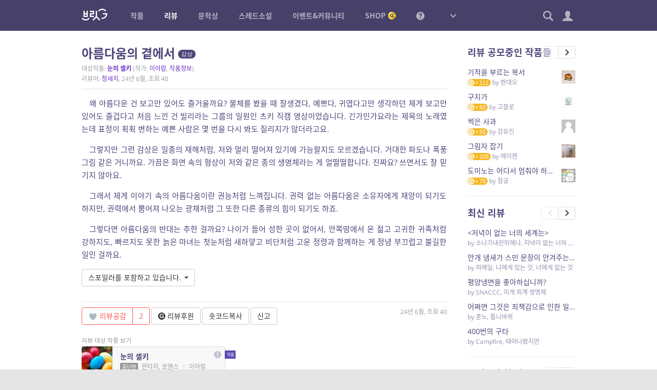

--- FILE ---
content_type: text/html; charset=UTF-8
request_url: https://britg.kr/review-single/197855/
body_size: 21852
content:
<!DOCTYPE html>
<html lang="ko-KR">
<head>
<meta charset="UTF-8">
<title>아름다움의 곁에서 &#8211; 브릿G</title>
<meta name='robots' content='max-image-preview:large' />
	<style>img:is([sizes="auto" i], [sizes^="auto," i]) { contain-intrinsic-size: 3000px 1500px }</style>
	<meta name="viewport" content="width=1024,initial-scale=1.0">
<meta name="description" content="황금가지가 만든 참여형 온라인 소설 플랫폼, 다채로운 장르소설 연재, 중단편의 향연">
<meta name="keywords" content="브릿G, 브릿지, 황금가지, 웹소설, 장르소설, 연재, 리뷰, 비평, 문학상, 공모전, 단편소설">
<meta name="author" content="브릿G">
<link rel="icon" href="https://britg.kr/wp-content/uploads/bcp-favicon/d02a42d9cb3dec9320e5f550278911c7-1-32x32.png">
<link href="https://britg.kr/wp-content/uploads/britg/appicon/apple-touch-icon.png?ver=3.3.62" rel="apple-touch-icon">
<link href="https://britg.kr/wp-content/uploads/britg/appicon/apple-touch-icon-76x76.png?ver=3.3.62" rel="apple-touch-icon" sizes="76x76">
<link href="https://britg.kr/wp-content/uploads/britg/appicon/apple-touch-icon-120x120.png?ver=3.3.62" rel="apple-touch-icon" sizes="120x120">
<link href="https://britg.kr/wp-content/uploads/britg/appicon/apple-touch-icon-152x152.png?ver=3.3.62" rel="apple-touch-icon" sizes="152x152">
<link href="https://britg.kr/wp-content/uploads/britg/appicon/apple-touch-icon-180x180.png?ver=3.3.62" rel="apple-touch-icon" sizes="180x180">
<link href="https://britg.kr/wp-content/uploads/britg/appicon/icon-hires.png?ver=3.3.62" rel="icon" sizes="192x192">
<link href="https://britg.kr/wp-content/uploads/britg/appicon/icon-normal.png?ver=3.3.62" rel="icon" sizes="128x128">

<meta property="og:site_name" content="브릿G" />
<meta property="og:locale" content="ko_KR" />
<meta property="og:type" content="article" />
<meta property="og:url" content="https://britg.kr/review-single/197855" />
<meta property="og:title" content="아름다움의 곁에서 &#8211; 브릿G" />
<meta property="og:description" content="왜 아름다운 건 보고만 있어도 즐거울까요? 물체를 봤을 때 잘생겼다, 예쁘다, 귀엽다고만 생각하던 제게 보고만 있어도 즐겁다고 처음 느낀 건 빌리라는 그룹의 일원인 츠키 직캠 영상이었습니다. 긴가민가요라는 제목의 노래였는데 표정이..." />
<meta property="og:image" content="https://britg.kr/wp-content/themes/bcp2/img/avatar-medium.png?ver=1.6.3" />

<meta name="twitter:site" content="@britg_editor" />
<meta name="twitter:card" content="summary" />
<meta name="twitter:url" content="https://britg.kr/review-single/197855" />
<meta name="twitter:title" content="아름다움의 곁에서 &#8211; 브릿G" />
<meta name="twitter:description" content="왜 아름다운 건 보고만 있어도 즐거울까요? 물체를 봤을 때 잘생겼다, 예쁘다, 귀엽다고만 생각하던 제게 보고만 있어도 즐겁다고 처음 느낀 건 빌리라는 그룹의 일원인 츠키 직캠 영상이었습니다. 긴가민가요라는 제목의 노래였는데 표정이..." />
<meta name="twitter:image" content="https://britg.kr/wp-content/themes/bcp2/img/avatar-medium.png?ver=1.6.3" />

<meta name="google-site-verification" content="iwP5LwEqJndm5urJFsneDtHq3shhSvy876rBiKd6ws8"><link rel='stylesheet' id='wp-block-library-css' href='https://britg.kr/wp-includes/css/dist/block-library/style.css?ver=6.7.2' type='text/css' media='all' />
<style id='classic-theme-styles-inline-css' type='text/css'>
/**
 * These rules are needed for backwards compatibility.
 * They should match the button element rules in the base theme.json file.
 */
.wp-block-button__link {
	color: #ffffff;
	background-color: #32373c;
	border-radius: 9999px; /* 100% causes an oval, but any explicit but really high value retains the pill shape. */

	/* This needs a low specificity so it won't override the rules from the button element if defined in theme.json. */
	box-shadow: none;
	text-decoration: none;

	/* The extra 2px are added to size solids the same as the outline versions.*/
	padding: calc(0.667em + 2px) calc(1.333em + 2px);

	font-size: 1.125em;
}

.wp-block-file__button {
	background: #32373c;
	color: #ffffff;
	text-decoration: none;
}

</style>
<style id='global-styles-inline-css' type='text/css'>
:root{--wp--preset--aspect-ratio--square: 1;--wp--preset--aspect-ratio--4-3: 4/3;--wp--preset--aspect-ratio--3-4: 3/4;--wp--preset--aspect-ratio--3-2: 3/2;--wp--preset--aspect-ratio--2-3: 2/3;--wp--preset--aspect-ratio--16-9: 16/9;--wp--preset--aspect-ratio--9-16: 9/16;--wp--preset--color--black: #000000;--wp--preset--color--cyan-bluish-gray: #abb8c3;--wp--preset--color--white: #ffffff;--wp--preset--color--pale-pink: #f78da7;--wp--preset--color--vivid-red: #cf2e2e;--wp--preset--color--luminous-vivid-orange: #ff6900;--wp--preset--color--luminous-vivid-amber: #fcb900;--wp--preset--color--light-green-cyan: #7bdcb5;--wp--preset--color--vivid-green-cyan: #00d084;--wp--preset--color--pale-cyan-blue: #8ed1fc;--wp--preset--color--vivid-cyan-blue: #0693e3;--wp--preset--color--vivid-purple: #9b51e0;--wp--preset--gradient--vivid-cyan-blue-to-vivid-purple: linear-gradient(135deg,rgba(6,147,227,1) 0%,rgb(155,81,224) 100%);--wp--preset--gradient--light-green-cyan-to-vivid-green-cyan: linear-gradient(135deg,rgb(122,220,180) 0%,rgb(0,208,130) 100%);--wp--preset--gradient--luminous-vivid-amber-to-luminous-vivid-orange: linear-gradient(135deg,rgba(252,185,0,1) 0%,rgba(255,105,0,1) 100%);--wp--preset--gradient--luminous-vivid-orange-to-vivid-red: linear-gradient(135deg,rgba(255,105,0,1) 0%,rgb(207,46,46) 100%);--wp--preset--gradient--very-light-gray-to-cyan-bluish-gray: linear-gradient(135deg,rgb(238,238,238) 0%,rgb(169,184,195) 100%);--wp--preset--gradient--cool-to-warm-spectrum: linear-gradient(135deg,rgb(74,234,220) 0%,rgb(151,120,209) 20%,rgb(207,42,186) 40%,rgb(238,44,130) 60%,rgb(251,105,98) 80%,rgb(254,248,76) 100%);--wp--preset--gradient--blush-light-purple: linear-gradient(135deg,rgb(255,206,236) 0%,rgb(152,150,240) 100%);--wp--preset--gradient--blush-bordeaux: linear-gradient(135deg,rgb(254,205,165) 0%,rgb(254,45,45) 50%,rgb(107,0,62) 100%);--wp--preset--gradient--luminous-dusk: linear-gradient(135deg,rgb(255,203,112) 0%,rgb(199,81,192) 50%,rgb(65,88,208) 100%);--wp--preset--gradient--pale-ocean: linear-gradient(135deg,rgb(255,245,203) 0%,rgb(182,227,212) 50%,rgb(51,167,181) 100%);--wp--preset--gradient--electric-grass: linear-gradient(135deg,rgb(202,248,128) 0%,rgb(113,206,126) 100%);--wp--preset--gradient--midnight: linear-gradient(135deg,rgb(2,3,129) 0%,rgb(40,116,252) 100%);--wp--preset--font-size--small: 13px;--wp--preset--font-size--medium: 20px;--wp--preset--font-size--large: 36px;--wp--preset--font-size--x-large: 42px;--wp--preset--spacing--20: 0.44rem;--wp--preset--spacing--30: 0.67rem;--wp--preset--spacing--40: 1rem;--wp--preset--spacing--50: 1.5rem;--wp--preset--spacing--60: 2.25rem;--wp--preset--spacing--70: 3.38rem;--wp--preset--spacing--80: 5.06rem;--wp--preset--shadow--natural: 6px 6px 9px rgba(0, 0, 0, 0.2);--wp--preset--shadow--deep: 12px 12px 50px rgba(0, 0, 0, 0.4);--wp--preset--shadow--sharp: 6px 6px 0px rgba(0, 0, 0, 0.2);--wp--preset--shadow--outlined: 6px 6px 0px -3px rgba(255, 255, 255, 1), 6px 6px rgba(0, 0, 0, 1);--wp--preset--shadow--crisp: 6px 6px 0px rgba(0, 0, 0, 1);}:where(.is-layout-flex){gap: 0.5em;}:where(.is-layout-grid){gap: 0.5em;}body .is-layout-flex{display: flex;}.is-layout-flex{flex-wrap: wrap;align-items: center;}.is-layout-flex > :is(*, div){margin: 0;}body .is-layout-grid{display: grid;}.is-layout-grid > :is(*, div){margin: 0;}:where(.wp-block-columns.is-layout-flex){gap: 2em;}:where(.wp-block-columns.is-layout-grid){gap: 2em;}:where(.wp-block-post-template.is-layout-flex){gap: 1.25em;}:where(.wp-block-post-template.is-layout-grid){gap: 1.25em;}.has-black-color{color: var(--wp--preset--color--black) !important;}.has-cyan-bluish-gray-color{color: var(--wp--preset--color--cyan-bluish-gray) !important;}.has-white-color{color: var(--wp--preset--color--white) !important;}.has-pale-pink-color{color: var(--wp--preset--color--pale-pink) !important;}.has-vivid-red-color{color: var(--wp--preset--color--vivid-red) !important;}.has-luminous-vivid-orange-color{color: var(--wp--preset--color--luminous-vivid-orange) !important;}.has-luminous-vivid-amber-color{color: var(--wp--preset--color--luminous-vivid-amber) !important;}.has-light-green-cyan-color{color: var(--wp--preset--color--light-green-cyan) !important;}.has-vivid-green-cyan-color{color: var(--wp--preset--color--vivid-green-cyan) !important;}.has-pale-cyan-blue-color{color: var(--wp--preset--color--pale-cyan-blue) !important;}.has-vivid-cyan-blue-color{color: var(--wp--preset--color--vivid-cyan-blue) !important;}.has-vivid-purple-color{color: var(--wp--preset--color--vivid-purple) !important;}.has-black-background-color{background-color: var(--wp--preset--color--black) !important;}.has-cyan-bluish-gray-background-color{background-color: var(--wp--preset--color--cyan-bluish-gray) !important;}.has-white-background-color{background-color: var(--wp--preset--color--white) !important;}.has-pale-pink-background-color{background-color: var(--wp--preset--color--pale-pink) !important;}.has-vivid-red-background-color{background-color: var(--wp--preset--color--vivid-red) !important;}.has-luminous-vivid-orange-background-color{background-color: var(--wp--preset--color--luminous-vivid-orange) !important;}.has-luminous-vivid-amber-background-color{background-color: var(--wp--preset--color--luminous-vivid-amber) !important;}.has-light-green-cyan-background-color{background-color: var(--wp--preset--color--light-green-cyan) !important;}.has-vivid-green-cyan-background-color{background-color: var(--wp--preset--color--vivid-green-cyan) !important;}.has-pale-cyan-blue-background-color{background-color: var(--wp--preset--color--pale-cyan-blue) !important;}.has-vivid-cyan-blue-background-color{background-color: var(--wp--preset--color--vivid-cyan-blue) !important;}.has-vivid-purple-background-color{background-color: var(--wp--preset--color--vivid-purple) !important;}.has-black-border-color{border-color: var(--wp--preset--color--black) !important;}.has-cyan-bluish-gray-border-color{border-color: var(--wp--preset--color--cyan-bluish-gray) !important;}.has-white-border-color{border-color: var(--wp--preset--color--white) !important;}.has-pale-pink-border-color{border-color: var(--wp--preset--color--pale-pink) !important;}.has-vivid-red-border-color{border-color: var(--wp--preset--color--vivid-red) !important;}.has-luminous-vivid-orange-border-color{border-color: var(--wp--preset--color--luminous-vivid-orange) !important;}.has-luminous-vivid-amber-border-color{border-color: var(--wp--preset--color--luminous-vivid-amber) !important;}.has-light-green-cyan-border-color{border-color: var(--wp--preset--color--light-green-cyan) !important;}.has-vivid-green-cyan-border-color{border-color: var(--wp--preset--color--vivid-green-cyan) !important;}.has-pale-cyan-blue-border-color{border-color: var(--wp--preset--color--pale-cyan-blue) !important;}.has-vivid-cyan-blue-border-color{border-color: var(--wp--preset--color--vivid-cyan-blue) !important;}.has-vivid-purple-border-color{border-color: var(--wp--preset--color--vivid-purple) !important;}.has-vivid-cyan-blue-to-vivid-purple-gradient-background{background: var(--wp--preset--gradient--vivid-cyan-blue-to-vivid-purple) !important;}.has-light-green-cyan-to-vivid-green-cyan-gradient-background{background: var(--wp--preset--gradient--light-green-cyan-to-vivid-green-cyan) !important;}.has-luminous-vivid-amber-to-luminous-vivid-orange-gradient-background{background: var(--wp--preset--gradient--luminous-vivid-amber-to-luminous-vivid-orange) !important;}.has-luminous-vivid-orange-to-vivid-red-gradient-background{background: var(--wp--preset--gradient--luminous-vivid-orange-to-vivid-red) !important;}.has-very-light-gray-to-cyan-bluish-gray-gradient-background{background: var(--wp--preset--gradient--very-light-gray-to-cyan-bluish-gray) !important;}.has-cool-to-warm-spectrum-gradient-background{background: var(--wp--preset--gradient--cool-to-warm-spectrum) !important;}.has-blush-light-purple-gradient-background{background: var(--wp--preset--gradient--blush-light-purple) !important;}.has-blush-bordeaux-gradient-background{background: var(--wp--preset--gradient--blush-bordeaux) !important;}.has-luminous-dusk-gradient-background{background: var(--wp--preset--gradient--luminous-dusk) !important;}.has-pale-ocean-gradient-background{background: var(--wp--preset--gradient--pale-ocean) !important;}.has-electric-grass-gradient-background{background: var(--wp--preset--gradient--electric-grass) !important;}.has-midnight-gradient-background{background: var(--wp--preset--gradient--midnight) !important;}.has-small-font-size{font-size: var(--wp--preset--font-size--small) !important;}.has-medium-font-size{font-size: var(--wp--preset--font-size--medium) !important;}.has-large-font-size{font-size: var(--wp--preset--font-size--large) !important;}.has-x-large-font-size{font-size: var(--wp--preset--font-size--x-large) !important;}
:where(.wp-block-post-template.is-layout-flex){gap: 1.25em;}:where(.wp-block-post-template.is-layout-grid){gap: 1.25em;}
:where(.wp-block-columns.is-layout-flex){gap: 2em;}:where(.wp-block-columns.is-layout-grid){gap: 2em;}
:root :where(.wp-block-pullquote){font-size: 1.5em;line-height: 1.6;}
</style>
<link rel='stylesheet' id='bootstrap-css' href='https://britg.kr/wp-content/themes/britg/css/bootstrap.css?ver=3.3.7' type='text/css' media='all' />
<link rel='stylesheet' id='jquery-ui-css' href='https://britg.kr/wp-content/themes/bcp2/css/jquery-ui.css?ver=1.11.4' type='text/css' media='all' />
<link rel='stylesheet' id='bcp-common-css' href='https://britg.kr/wp-content/themes/bcp2/css/common.css?ver=1.6.3' type='text/css' media='all' />
<link rel='stylesheet' id='site-css' href='https://britg.kr/wp-content/themes/britg/css/site.css?ver=3.3.62' type='text/css' media='all' />
<link rel='stylesheet' id='site-common-css' href='https://britg.kr/wp-content/themes/britg/css/site-common.css?ver=3.3.62' type='text/css' media='all' />
<link rel='stylesheet' id='site-widget-css' href='https://britg.kr/wp-content/themes/britg/css/widget.css?ver=3.3.62' type='text/css' media='all' />
<link rel='stylesheet' id='site-setting-css' href='https://britg.kr/wp-content/themes/britg/css/setting.css?ver=3.3.62' type='text/css' media='all' />
<link rel='stylesheet' id='site-desktop-css' href='https://britg.kr/wp-content/themes/britg/css/site-desktop.css?ver=3.3.62' type='text/css' media='all' />
<style id='akismet-widget-style-inline-css' type='text/css'>

			.a-stats {
				--akismet-color-mid-green: #357b49;
				--akismet-color-white: #fff;
				--akismet-color-light-grey: #f6f7f7;

				max-width: 350px;
				width: auto;
			}

			.a-stats * {
				all: unset;
				box-sizing: border-box;
			}

			.a-stats strong {
				font-weight: 600;
			}

			.a-stats a.a-stats__link,
			.a-stats a.a-stats__link:visited,
			.a-stats a.a-stats__link:active {
				background: var(--akismet-color-mid-green);
				border: none;
				box-shadow: none;
				border-radius: 8px;
				color: var(--akismet-color-white);
				cursor: pointer;
				display: block;
				font-family: -apple-system, BlinkMacSystemFont, 'Segoe UI', 'Roboto', 'Oxygen-Sans', 'Ubuntu', 'Cantarell', 'Helvetica Neue', sans-serif;
				font-weight: 500;
				padding: 12px;
				text-align: center;
				text-decoration: none;
				transition: all 0.2s ease;
			}

			/* Extra specificity to deal with TwentyTwentyOne focus style */
			.widget .a-stats a.a-stats__link:focus {
				background: var(--akismet-color-mid-green);
				color: var(--akismet-color-white);
				text-decoration: none;
			}

			.a-stats a.a-stats__link:hover {
				filter: brightness(110%);
				box-shadow: 0 4px 12px rgba(0, 0, 0, 0.06), 0 0 2px rgba(0, 0, 0, 0.16);
			}

			.a-stats .count {
				color: var(--akismet-color-white);
				display: block;
				font-size: 1.5em;
				line-height: 1.4;
				padding: 0 13px;
				white-space: nowrap;
			}
		
</style>
<script type="text/javascript" src="https://britg.kr/wp-includes/js/jquery/jquery.js?ver=3.7.1" id="jquery-core-js"></script>
<script type="text/javascript" src="https://britg.kr/wp-includes/js/jquery/jquery-migrate.js?ver=3.4.1" id="jquery-migrate-js"></script>
<script type="text/javascript" src="https://britg.kr/wp-content/themes/bcp2/js/bootstrap.js?ver=3.3.2" id="bootstrap-js"></script>
<script type="text/javascript" src="https://britg.kr/wp-content/themes/bcp2/js/jquery-ui.js?ver=1.11.4" id="jquery-ui-js"></script>
<script type="text/javascript" src="https://britg.kr/wp-content/themes/bcp2/js/vendors.js?ver=1.6.3" id="vendors-js"></script>
<script type="text/javascript" id="bcp-js-extra">
/* <![CDATA[ */
var bcp = {"nonce":"703b50ff20","ajax_url":"https:\/\/britg.kr\/wp-admin\/admin-ajax.php?action=bcp","request_url":"https:\/\/britg.kr\/wp-admin\/admin-post.php?action=bcp","home_url":"https:\/\/britg.kr","site_url":"https:\/\/britg.kr","theme_url":"https:\/\/britg.kr\/wp-content\/themes\/bcp2","theme_img_url":"https:\/\/britg.kr\/wp-content\/themes\/bcp2\/img","stylesheet_url":"https:\/\/britg.kr\/wp-content\/themes\/britg","login_url":"https:\/\/britg.kr\/wp-login.php","register_url":"https:\/\/britg.kr\/wp-login.php?action=register","is_admin":"","is_frontend":"","is_user_logged_in":"","is_mobile":"","is_localhost":"","user_id":"0","user_login":"","user_level":"-1","locale":"ko_KR","os":"mac","win_ver":null,"browser":"chrome","msie_version":"0","gmt_offset":"9","user_setting":{"path":"\/","time":1769024339,"secure":true,"must_login":true,"expires":31536000},"human_date_format":{"d":"%s \uc804","m":"M\uc6d4 D\uc77c","y":"YYYY\ub144 M\uc6d4","min":"%s\ubd84","mins":"%s\ubd84","hour":"%s\uc2dc\uac04","hours":"%s\uc2dc\uac04","day":"%s\uc77c","days":"%s\uc77c"}};
/* ]]> */
</script>
<script type="text/javascript" id="bcp-js-before">
/* <![CDATA[ */
bcp.is_frontend = true;
/* ]]> */
</script>
<script type="text/javascript" src="https://britg.kr/wp-content/themes/bcp2/js/bcp.js?ver=1.6.3" id="bcp-js"></script>
<script type="text/javascript" id="site-js-extra">
/* <![CDATA[ */
var site_vars = {"novel_post_min_page":"2","novel_post_max_page":"100","novel_post_single_min_page":"2","novel_post_single_max_page":"300","novel_post_min_page_for_coin":"20","novel_post_single_min_page_for_coin":"20","novel_read_sec":"0.5","novel_symread_count_1":"0","novel_symread_count_2":"200","novel_symread_count_3":"500","novel_symread_count_4":"1000","novel_symread_count_5":"2000","novel_like_count_1":"20","novel_like_count_2":"100","novel_like_count_3":"300","novel_like_count_4":"600","novel_like_count_5":"1000","novel_survey_limit_level_1":"1","novel_survey_limit_level_2":"2","novel_survey_limit_level_3":"3","novel_survey_min_coin":"1","novel_survey_min_close_day":"7","novel_survey_max_close_day":"30","novel_editor_buttons":"styleselect, bold, italic, underline, strikethrough, alignleft, aligncenter, alignright, outdent, indent, blockquote, bcp_charmap, link, unlink, removeformat, bcp_footnote, bcp_imgup, bcp_hr, bcp_pastetext, fullscreen, site_nprestore","novel_board_editor_buttons":"bold, italic, underline, strikethrough, alignleft, aligncenter, alignright, outdent, indent, blockquote, link, unlink, removeformat, bcp_imgup, site_novel, site_review, site_mention","novel_sleep_day":"50","novel_author_regular_promote_post":"20","novel_author_regular_promote_single":"3","novel_author_regular_promote_re_req_day":"1","novel_author_regular_pass_re_req_day":"1","novel_best_rate_read":"0.1","novel_best_rate_review":"20","novel_best_rate_sale":"5","novel_best_rate_like":"10","novel_best_rate_rate":"1.5","novel_best_rate_comment":"3","novel_best_min":"1","novel_ordered_days":"30","novel_ordered_rate_min":"1","novel_new_days":"3","novel_graph_max_reaction":"500","novel_max_post":"30","novel_short_max_post":"3","novel_min_post_for_finish":"3","novel_editor_max_images":"5","novel_rightsguide":"\ubcf8 \uc791\ud488\uc740 \uc800\uc791\uad8c\ubc95\uc758 \ubcf4\ud638\ub97c \ubc1b\uc73c\uba70, \uc800\uc791\uad8c\uc790(\ube0c\ub9bfG\uac00 \ub300\ub9ac\uad8c\uc790\uc77c \uacbd\uc6b0 \ube0c\ub9bfG)\uc758 \uc2b9\uc778 \uc5c6\uc774 \ubb34\ub2e8\uc73c\ub85c \ubcf5\uc81c, \uacf5\uc5f0, \uacf5\uc911\uc1a1\uc2e0, \uc804\uc2dc, \ubc30\ud3ec, \ub300\uc5ec, 2\ucc28\uc801\uc800\uc791\ubb3c \uc791\uc131\uc758 \ubc29\ubc95\uc73c\ub85c \uce68\ud574\ub97c \uae08\ud569\ub2c8\ub2e4. \uce68\ud574\ud55c \uacbd\uc6b0\uc5d0\ub294 5\ub144 \uc774\ud558\uc758 \uc9d5\uc5ed \ub610\ub294 5\ucc9c\ub9cc\uc6d0 \uc774\ud558\uc758 \ubc8c\uae08\uc5d0 \ucc98\ud558\uac70\ub098 \uc774\ub97c \ubcd1\uacfc\ud560 \uc218 \uc788\uc2b5\ub2c8\ub2e4.(\u300c\uc800\uc791\uad8c\ubc95\u300d \uc81c136\uc870\uc81c1\ud56d\uc81c1\ud638). \ub610\ud55c \ubd88\ubc95 \ubcf5\uc81c\ubb3c\uc784\uc744 \uc54c\uace0\ub3c4 \uc18c\uc720\ud55c \uacbd\uc6b0 \ubd88\ubc95\ubcf5\uc81c\ubb3c \uc18c\uc9c0\uc8c4\uc5d0 \ud574\ub2f9\ud558\uc5ec \ubb34\uac70\uc6b4 \ubc95\uc801 \ucc45\uc784\uc744 \ubb3c\uc744 \uc218 \uc788\uc2b5\ub2c8\ub2e4. <a href=\"\/rightsguide\" target=\"_blank\">\uc790\uc138\ud788 \ubcf4\uae30<\/a>","review_min_page":"1","review_max_page":"500","review_best_rate_like":"20","review_best_rate_comment":"2","review_ordered_days":"5","reviewer_ordered_days":"30","review_new_days":"7","review_editor_buttons":"bold, italic, underline, strikethrough, alignleft, aligncenter, alignright, outdent, indent, blockquote, bcp_charmap, link, unlink, removeformat, bcp_imgup, bcp_hr, bcp_smiley, bcp_footnote, site_spo, site_novel, site_mention, site_postrestore, fullscreen","mentoring_editor_buttons":"forecolor, bold, italic, underline, strikethrough, alignleft, aligncenter, alignright, outdent, indent, blockquote, bcp_charmap, link, unlink, removeformat, bcp_footnote, fullscreen","review_poke_min_coin":"50","review_poke_max_coin_lv0":"1000","review_poke_max_coin_lv1":"1000","review_poke_max_coin_lv2":"1000","review_poke_max_coin_lv3":"1000","review_poke_min_page":"2","review_poke_max_page":"500","review_poke_max_receive":"5","review_poke_max_send":"5","review_poke_pending_day":"14","review_poke_writing_day":"30","review_poke_selecting_day":"7","review_contest_min_coin":"10","review_contest_serial_recomm_coin":"100","review_contest_min_close_day":"14","review_contest_max_close_day":"30","review_contest_selecting_day":"7","review_contest_min_page":"2","review_contest_max_page":"500","review_contest_max_coin_lv0":"1000","review_contest_max_coin_lv1":"1000","review_contest_max_coin_lv2":"1500","review_contest_max_coin_lv3":"1500","rncr_min_page":"2","rncr_max_page":"500","rncr_min_novel_embed":"2","rncr_max_novel_embed":"50","rncr_editor_buttons":"bold, italic, underline, strikethrough, alignleft, aligncenter, alignright, outdent, indent, blockquote, bcp_charmap, link, unlink, removeformat, bcp_imgup, bcp_hr, bcp_smiley, bcp_footnote, site_spo, site_novel, site_postrestore, site_mention, fullscreen","mileage_for_certify":"1000","mileage_for_login":"10","mileage_for_novel_post_publish":"100","mileage_for_novel_post_read":"10","mileage_for_novel_comment":"10","mileage_for_review_publish":"100","mileage_for_payreward_life":"365","mileage_for_certify_life":"30","mileage_for_login_life":"30","mileage_for_novel_post_publish_life":"30","mileage_for_novel_post_read_life":"30","mileage_for_novel_comment_life":"30","mileage_for_review_publish_life":"30","mileage_for_shop_product_life":"30","requestable_coin2cash_min":"300","accuse_critical_blind":"3","accuse_day_limit":"3","accuse_period_limit":"60","sendnote_day_limit":"100","footerwidget_novel_publish_ordered_days":"7","footerwidget_novel_regular_ordered_days":"7","footerwidget_novel_pilot_ordered_days":"7","footerwidget_novel_single_ordered_days":"7","footerwidget_review_ordered_days":"3","donate_max_coin":"500","comment_placeholder_novel":"\uc5ec\ub7ec\ubd84\uc758 \ud55c\ub9c8\ub514 \uc751\uc6d0\uc774 \uc791\uac00\uc5d0\uac8c \ud070 \ud798\uc774 \ub429\ub2c8\ub2e4. \uace8\ub4dc\ucf54\uc778\uacfc \ud55c\uc815\ud310 \uad7f\uc988\ub97c \ub4dc\ub9ac\ub294 30\uc77c \uc5f0\uc18d \ub2e8\ubb38\uc751\uc6d0 \uc774\ubca4\ud2b8\uac00 \uc0c1\uc2dc \uc9c4\ud589 \uc911\uc785\ub2c8\ub2e4.","comment_placeholder_review":"\ub9ac\ubdf0\uc5b4\uc5d0\uac8c \ud55c\ub9c8\ub514 \uc751\uc6d0\uc744 \ubcf4\ub0b4\uc8fc\uc138\uc694. \ub2e8, \uc545\uc758\uc801\uc778 \uae00\uc740 \uad00\ub9ac\uc790\uc758 \uc81c\uc7ac\ub97c \ubc1b\uc744 \uc218 \uc788\uc2b5\ub2c8\ub2e4.","comment_placeholder_rncr":"\ub9ac\ubdf0\uc5b4\uc5d0\uac8c \ud55c\ub9c8\ub514 \uc751\uc6d0\uc744 \ubcf4\ub0b4\uc8fc\uc138\uc694. \ub2e8, \uc545\uc758\uc801\uc778 \uae00\uc740 \uad00\ub9ac\uc790\uc758 \uc81c\uc7ac\ub97c \ubc1b\uc744 \uc218 \uc788\uc2b5\ub2c8\ub2e4.","threadnovel_leading_min":"10","threadnovel_leading_max":"300","threadnovel_concept_max":"1000","threadnovel_epilogue_max":"1000","threadnovel_open_coin":"1","threadnovel_comment_text_min":"10","threadnovel_comment_text_max":"200","threadnovel_comment_freeze_sec":"60","threadnovel_content_min_page":"1","threadnovel_content_max_page":"500","threadnovel_user_ids":["9","3","5","102","19","17","23","123665","22","20","1877"],"threadnovel_step_active_days":"20","threadnovel_step_close_days":"15","threadnovel_editor_buttons":"bold, italic, underline, strikethrough, alignleft, aligncenter, alignright, outdent, indent, blockquote, charmap, removeformat","threadnovel_novellist_ad_ord":"5","coin_unit":"G","mileage_unit":"M","point_unit":"P","won_unit":"\uc6d0","rate_per_coin":"0.01","rate_per_mileage":"1","notify_unchecked":"0","note_unchecked":"0","coin_charge_page_url":"https:\/\/britg.kr\/shop\/coin-charge\/"};
/* ]]> */
</script>
<script type="text/javascript" src="https://britg.kr/wp-content/themes/britg/js/site.js?ver=3.3.62" id="site-js"></script>
<script type="text/javascript" src="https://britg.kr/wp-content/themes/britg/js/setting.js?ver=3.3.62" id="site-setting-js"></script>
<script type="text/javascript" id="shop-js-extra">
/* <![CDATA[ */
var shop_vars = {"main_page_id":"182","pay_page_id":"1107","order_page_id":"1110","cart_page_id":"1109","help_page_id":"1108","coupon_page_id":"","delivery_cost":"2500","delivery_cost_min":"10000","delivery_vendors":{"doortodoor":{"name":"CJ\ub300\ud55c\ud1b5\uc6b4","url":"https:\/\/www.cjlogistics.com\/ko\/tool\/parcel\/newTracking?gnbInvcNo=%s"},"hlc":{"name":"\ub86f\ub370","url":"https:\/\/www.lotteglogis.com\/home\/reservation\/tracking\/linkView?InvNo=%s"},"epost":{"name":"\uc6b0\uccb4\uad6d","url":"http:\/\/service.epost.go.kr\/trace.RetrieveRegiPrclDeliv.postal?sid1=%s"},"hanjin":{"name":"\ud55c\uc9c4","url":"http:\/\/www.hanjin.co.kr\/Delivery_html\/inquiry\/result_waybill.jsp?wbl_num=%s"},"ilogen":{"name":"\ub85c\uc820","url":"http:\/\/d2d.ilogen.com\/d2d\/delivery\/invoice_tracesearch_quick.jsp?slipno=%s"}},"cart_cookie_life":"336","buffer":"1","quantity_max":"20","image_sizes":{"thumbnail":[200,200,true],"medium":[500,500,true],"large":[1000,1000,false]},"products":[]};
/* ]]> */
</script>
<script type="text/javascript" src="https://britg.kr/wp-content/themes/britg/js/shop.js?ver=3.3.62" id="shop-js"></script>
<link rel="https://api.w.org/" href="https://britg.kr/api/" /><link rel="alternate" title="JSON" type="application/json" href="https://britg.kr/api/wp/v2/pages/477" /><link rel="canonical" href="https://britg.kr/review-single/" />
<link rel='shortlink' href='https://britg.kr/?p=477' />
<link rel="icon" href="https://britg.kr/wp-content/uploads/2025/05/cropped-britg_favicon-1-32x32.png" sizes="32x32" />
<link rel="icon" href="https://britg.kr/wp-content/uploads/2025/05/cropped-britg_favicon-1-192x192.png" sizes="192x192" />
<link rel="apple-touch-icon" href="https://britg.kr/wp-content/uploads/2025/05/cropped-britg_favicon-1-180x180.png" />
<meta name="msapplication-TileImage" content="https://britg.kr/wp-content/uploads/2025/05/cropped-britg_favicon-1-270x270.png" />
</head>
<body class="no-js desktop logged-out locale-ko-kr page-review-single-php page-template-default page page-id-477 singular single-page page-review-single">


<div id="wrapper">
	
	
<header id="header" role="menubar">
	<div class="container-fluid">
		<div id="gnb">
			<a href="https://britg.kr" class="logo ">
								<img src="https://britg.kr/wp-content/themes/britg/img/gnb-logo.png?ver=0619" width="50">
							</a>
			
			<ul class="menus"><li class="menu-item-novels"><a href="https://britg.kr/novels/" title="작품"><span>작품</span></a>
<ul class="sub-menu">
<li class="menu-item-novels"><a href="https://britg.kr/novels/novel-serial/" title="연재 작품"><span>연재 작품</span></a></li>
<li class="menu-item-novels"><a href="https://britg.kr/novels/novel-single/" title="중단편 작품"><span>중단편 작품</span></a></li>
<li class="menu-item-novels"><a href="https://britg.kr/novels/novel-best/" title="베스트 작품"><span>베스트 작품</span></a></li>
<li class="menu-item-novels"><a href="https://britg.kr/novels/novel-recommend/" title="편집부 추천작"><span>편집부 추천작</span></a></li>
<li class="menu-item-novels"><a href="https://britg.kr/novels/novel-publish/" title="출판 작품 연재"><span>출판 작품 연재</span></a></li>
<li class="menu-item-novels"><a href="https://britg.kr/novels/novel-finish/" title="완결 연재"><span>완결 연재</span></a></li>
<li class="menu-item-novel-group"><a href="https://britg.kr/novel-group/novel-payposts/" title="유료 작품"><span>유료 작품</span></a></li>
<li class="menu-item-novels"><a href="https://britg.kr/novels/novel-selections/" title="편집부 추천 셀렉션"><span>편집부 추천 셀렉션</span></a></li>
</ul>
</li>
<li class="menu-item-reviews active"><a href="https://britg.kr/reviews/" title="리뷰"><span>리뷰</span></a>
<ul class="sub-menu">
<li class="menu-item-reviews active"><a href="https://britg.kr/reviews/" title="리뷰들"><span>리뷰들</span></a></li>
<li class="menu-item-reviews"><a href="https://britg.kr/reviews/review-contest/" title="리뷰 공모"><span>리뷰 공모</span></a></li>
<li class="menu-item-reviews"><a href="https://britg.kr/reviews/review-poke/" title="리뷰 의뢰"><span>리뷰 의뢰</span></a></li>
<li class="menu-item-reviews"><a href="https://britg.kr/reviews/reviewer-novel-curations/" title="리뷰어의 큐레이션"><span>리뷰어의 큐레이션</span></a></li>
<li class="menu-item-reviews"><a href="https://britg.kr/reviews/review-recommend/" title="추천 리뷰"><span>추천 리뷰</span></a></li>
<li class="menu-item-reviews"><a href="https://britg.kr/reviews/reviewart/" title="팬아트&#038;캘리"><span>팬아트&#038;캘리</span></a></li>
</ul>
</li>
<li class="menu-item-awards"><a href="https://britg.kr/awards/" title="문학상"><span>문학상</span></a>
<ul class="sub-menu">
<li class=""><a href="https://britg.kr/award/2025project/" title="작가 프로젝트"><span>작가 프로젝트 <span class="label label-success">접수</span></span></a></li>
<li class=""><a href="https://britg.kr/award/deajeon2025/" title="과학소재 단편소설 공모전"><span>과학소재 단편소설 공모전</span></a></li>
<li class=""><a href="https://britg.kr/award/goldendragon8/" title="황금드래곤 문학상"><span>황금드래곤 문학상 <span class="label label-warning">2차심사</span></span></a></li>
</ul>
</li>
<li class="menu-item-projects"><a href="https://britg.kr/projects/threadnovels/" title="스레드소설"><span>스레드소설</span></a></li>
<li class="menu-item-community"><a href="https://britg.kr/community/" title="이벤트&amp;커뮤니티"><span>이벤트&커뮤니티</span></a>
<ul class="sub-menu">
<li class="menu-item-community"><a href="https://britg.kr/community/events/" title="이벤트"><span>이벤트</span></a></li>
<li class="menu-item-community"><a href="https://britg.kr/community/freeboard/" title="자유게시판"><span>자유게시판</span></a></li>
<li class="menu-item-ip-books"><a href="https://britg.kr/ip-books/" title="IP현황&#038;문의"><span>IP현황&#038;문의</span></a></li>
<li class="menu-item-community"><a href="https://britg.kr/community/magazine/" title="매거진"><span>매거진</span></a></li>
<li class="menu-item-community"><a href="https://britg.kr/community/notice/" title="소식&#038;공지"><span>소식&#038;공지</span></a></li>
<li class="menu-item-community"><a href="https://britg.kr/community/faq/" title="자주묻는질문"><span>자주묻는질문</span></a></li>
<li class="menu-item-community"><a href="https://britg.kr/community/contact/" title="1:1 문의"><span>1:1 문의</span></a></li>
</ul>
</li>
<li class="menu-item-shop"><a href="https://britg.kr/shop/" title="SHOP"><span>SHOP</span></a>
<ul class="sub-menu">
<li class="menu-item-shop"><a href="https://britg.kr/shop/coin-charge/" title="골드코인 충전"><span>골드코인 충전</span></a></li>
<li class="menu-item-shop"><a href="https://britg.kr/shop/shop-products/" title="브릿G 상품들"><span>브릿G 상품들</span></a></li>
<li class="menu-item-shop"><a href="https://britg.kr/shop/point-shop/" title="포인트샵"><span>포인트샵</span></a></li>
<li class="menu-item-shop"><a href="https://britg.kr/shop/coupon-register/" title="쿠폰 등록"><span>쿠폰 등록</span></a></li>
</ul>
</li>
<li class="menu-item-tips"><a href="https://britg.kr/tips/" title="브릿G 사용법"><span><span class="icon icon-question-fcircle"></span></span></a></li>
</ul>			
			<a href="#" class="menu-sitemap-dropdown-toggle"><span class="icon icon-arrow-down"></span></a>
		</div><!-- #gnb -->
	
		<div id="cnb">
			<div class="cnb-item search-item dropdown">
				<a class="dropdown-toggle" data-toggle="dropdown" href="#"><span class="icon icon-search"></span></a>
				<div id="menu-search" class="dropdown-menu">
					<form role="search" method="get" class="searchform" action="https://britg.kr">
	<div class="input-group">
		<input type="text" value="" name="s" class="form-control" placeholder="검색..." />
		<span class="input-group-btn">
			<button class="btn btn-default" type="submit"><span class="icon icon-search"></span></button>
		</span>
	</div>
</form>									</div>
			</div>
			
						
			<div class="cnb-item setting-item dropdown">
								<a href="#" class="dropdown-toggle" data-toggle="dropdown"><span class="icon icon-user"></span></a>
								
								
				<div id="menu-setting" class="dropdown-menu">
						
	<form id="bcp-loginform" class="bcp-loginform " action="https://britg.kr/wp-login.php" method="post">
		<input type="hidden" name="redirect_to" value="/review-single/197855" />
		
		<div class="login-username form-group">
			<label>사용자 아이디</label>
			<input type="text" name="log" class="form-control " placeholder="사용자 아이디" />
		</div>
		<div class="login-password form-group">
			<label>비밀번호</label>
			<input type="password" name="pwd" class="form-control " value="" placeholder="비밀번호" />
		</div>
		<div class="login-remember checkbox">
			<label><input name="rememberme" type="checkbox" value="forever" checked="checked" /> 로그인 유지</label>
		</div>
		<input type="hidden" name="my_ent" value="u/W2mr1TOK8uKa6IqcRsvcu7N+WLF8LaQq/rrBGEA0Y=">		<div class="login-submit form-group">
			<input type="submit" class="btn btn-primary btn-block " value="로그인" />
		</div>
				<div class="login-nav">
						<a href="https://britg.kr/wp-login.php?action=register" class="register-link">회원가입</a>
			<span class="sep">|</span>
						<a href="https://britg.kr/wp-login.php?action=lostpassword"  class="lostpassword-link">아이디/비밀번호 찾기</a>
		</div>
		
		<div class='mt-20'><a href='https://nid.naver.com/oauth2.0/authorize?response_type=code&client_id=8XEXetqVO7Y2OsGeqRhb&redirect_uri=https%3A%2F%2Fbritg.kr%2Fnaver-callback&state=9f0ee1115f41601da43f7226da18c131&locale=ko_KR' class='naverlogin-btn btn btn-block'><img src='https://britg.kr/wp-content/themes/britg/img/naver-login.png'></a></div>		
		<div class="mt-20">
			<a href="https://kauth.kakao.com/oauth/authorize?client_id=2b8753c3e960a53314d64bc7d1b8fc53&redirect_uri=https%3A%2F%2Fbritg.kr%2Fkakao-callback&response_type=code&lang=ko" class="naverlogin-btn btn btn-block" style='background-color:#FFEA0F;'><img src='/wp-content/uploads/britg/btn_kakao_black.png'></a>
		</div>
		
	</form>
					</div>
				
							</div>
		</div><!-- #cnb -->
	</div>
	
	<div id="menu-sitemap">
		<div class="container-fluid">
			<ul class="menus"><li class="menu-item-novels"><a href="https://britg.kr/novels/" title="작품"><span>작품</span></a>
<ul class="sub-menu">
<li class="menu-item-novels"><a href="https://britg.kr/novels/novel-serial/" title="연재 작품"><span>연재 작품</span></a></li>
<li class="menu-item-novels"><a href="https://britg.kr/novels/novel-single/" title="중단편 작품"><span>중단편 작품</span></a></li>
<li class="menu-item-novels"><a href="https://britg.kr/novels/novel-best/" title="베스트 작품"><span>베스트 작품</span></a></li>
<li class="menu-item-novels"><a href="https://britg.kr/novels/novel-recommend/" title="편집부 추천작"><span>편집부 추천작</span></a></li>
<li class="menu-item-novels"><a href="https://britg.kr/novels/novel-publish/" title="출판 작품 연재"><span>출판 작품 연재</span></a></li>
<li class="menu-item-novels"><a href="https://britg.kr/novels/novel-finish/" title="완결 연재"><span>완결 연재</span></a></li>
<li class="menu-item-novel-group"><a href="https://britg.kr/novel-group/novel-payposts/" title="유료 작품"><span>유료 작품</span></a></li>
<li class="menu-item-novels"><a href="https://britg.kr/novels/novel-selections/" title="편집부 추천 셀렉션"><span>편집부 추천 셀렉션</span></a></li>
</ul>
</li>
<li class="menu-item-reviews active"><a href="https://britg.kr/reviews/" title="리뷰"><span>리뷰</span></a>
<ul class="sub-menu">
<li class="menu-item-reviews active"><a href="https://britg.kr/reviews/" title="리뷰들"><span>리뷰들</span></a></li>
<li class="menu-item-reviews"><a href="https://britg.kr/reviews/review-contest/" title="리뷰 공모"><span>리뷰 공모</span></a></li>
<li class="menu-item-reviews"><a href="https://britg.kr/reviews/review-poke/" title="리뷰 의뢰"><span>리뷰 의뢰</span></a></li>
<li class="menu-item-reviews"><a href="https://britg.kr/reviews/reviewer-novel-curations/" title="리뷰어의 큐레이션"><span>리뷰어의 큐레이션</span></a></li>
<li class="menu-item-reviews"><a href="https://britg.kr/reviews/review-recommend/" title="추천 리뷰"><span>추천 리뷰</span></a></li>
<li class="menu-item-reviews"><a href="https://britg.kr/reviews/reviewart/" title="팬아트&#038;캘리"><span>팬아트&#038;캘리</span></a></li>
</ul>
</li>
<li class="menu-item-awards"><a href="https://britg.kr/awards/" title="문학상"><span>문학상</span></a>
<ul class="sub-menu">
<li class=""><a href="https://britg.kr/award/2025project/" title="작가 프로젝트"><span>작가 프로젝트 <span class="label label-success">접수</span></span></a></li>
<li class=""><a href="https://britg.kr/award/deajeon2025/" title="과학소재 단편소설 공모전"><span>과학소재 단편소설 공모전</span></a></li>
<li class=""><a href="https://britg.kr/award/goldendragon8/" title="황금드래곤 문학상"><span>황금드래곤 문학상 <span class="label label-warning">2차심사</span></span></a></li>
</ul>
</li>
<li class="menu-item-projects"><a href="https://britg.kr/projects/threadnovels/" title="스레드소설"><span>스레드소설</span></a></li>
<li class="menu-item-community"><a href="https://britg.kr/community/" title="이벤트&amp;커뮤니티"><span>이벤트&커뮤니티</span></a>
<ul class="sub-menu">
<li class="menu-item-community"><a href="https://britg.kr/community/events/" title="이벤트"><span>이벤트</span></a></li>
<li class="menu-item-community"><a href="https://britg.kr/community/freeboard/" title="자유게시판"><span>자유게시판</span></a></li>
<li class="menu-item-ip-books"><a href="https://britg.kr/ip-books/" title="IP현황&#038;문의"><span>IP현황&#038;문의</span></a></li>
<li class="menu-item-community"><a href="https://britg.kr/community/magazine/" title="매거진"><span>매거진</span></a></li>
<li class="menu-item-community"><a href="https://britg.kr/community/notice/" title="소식&#038;공지"><span>소식&#038;공지</span></a></li>
<li class="menu-item-community"><a href="https://britg.kr/community/faq/" title="자주묻는질문"><span>자주묻는질문</span></a></li>
<li class="menu-item-community"><a href="https://britg.kr/community/contact/" title="1:1 문의"><span>1:1 문의</span></a></li>
</ul>
</li>
<li class="menu-item-shop"><a href="https://britg.kr/shop/" title="SHOP"><span>SHOP</span></a>
<ul class="sub-menu">
<li class="menu-item-shop"><a href="https://britg.kr/shop/coin-charge/" title="골드코인 충전"><span>골드코인 충전</span></a></li>
<li class="menu-item-shop"><a href="https://britg.kr/shop/shop-products/" title="브릿G 상품들"><span>브릿G 상품들</span></a></li>
<li class="menu-item-shop"><a href="https://britg.kr/shop/point-shop/" title="포인트샵"><span>포인트샵</span></a></li>
<li class="menu-item-shop"><a href="https://britg.kr/shop/coupon-register/" title="쿠폰 등록"><span>쿠폰 등록</span></a></li>
</ul>
</li>
<li class="menu-item-tips"><a href="https://britg.kr/tips/" title="브릿G 사용법"><span><span class="icon icon-question-fcircle"></span></span></a></li>
</ul>			
			<div class="other-menus">
				<a href="https://britg.kr/about/">브릿G 소개</a><span>&middot;</span><a href="https://britg.kr/get-started/">브릿G 둘러보기</a><span>&middot;</span><a href="https://britg.kr/tips/">브릿G 사용법</a><span>&middot;</span><a href="https://britg.kr/docs/service-terms/">회원약관</a><span>&middot;</span><a href="https://britg.kr/docs/paid-service-terms/">유료이용약관</a><span>&middot;</span><a href="https://britg.kr/docs/privacy-policy/">개인정보처리방침</a><span>&middot;</span><a href="https://britg.kr/rightsguide/">저작권보호</a>			</div>
		</div>
	</div>
	
	</header>


<div id="header-space"></div>
	
	<div id="main">
		
				
		<div id="main-inside" class="clearfix">
			
					
<div class="container-fluid">
	<div class="row row-gap-40">
		<div class="col-md-9">
			
	
<article id="review-post" class="hentry">
	<div class="entry-header mb-15">
		<h1 class="entry-title">
			아름다움의 곁에서			
			<span class="badge">감상</span>
			
						
						
					</h1>
		
		<div class="entry-header-info">
			<small>
								대상작품: <a href="https://britg.kr/novel-group/novel-posts/?novel_post_id=164541"><strong>눈의 셀키</strong></a> (작가: <a href="https://britg.kr/novel-author/5547">이아람</a>, <a href="#" class="novel-info-btn" data-id="164541" title="작품 요약정보 미리보기">작품정보</a>)		
				<br>
								리뷰어: <a href="https://britg.kr/user/bmarlin/">청새치</a>,
				24년 6월,
				조회 40			</small>
		</div>
	</div>
	
		
	<div class="entry-content article text-justify">
		<p>왜 아름다운 건 보고만 있어도 즐거울까요? 물체를 봤을 때 잘생겼다, 예쁘다, 귀엽다고만 생각하던 제게 보고만 있어도 즐겁다고 처음 느낀 건 빌리라는 그룹의 일원인 츠키 직캠 영상이었습니다. 긴가민가요라는 제목의 노래였는데 표정이 휙휙 변하는 예쁜 사람은 몇 번을 다시 봐도 질리지가 않더라고요.</p>
<p>그렇지만 그런 감상은 일종의 재해처럼, 저와 멀리 떨어져 있기에 가능할지도 모르겠습니다. 거대한 파도나 폭풍 그림 같은 거니까요. 가끔은 화면 속의 형상이 저와 같은 종의 생명체라는 게 얼떨떨합니다. 진짜요? 쓰면서도 잘 믿기지 않아요.</p>
<p>그래서 제게 이야기 속의 아름다움이란 권능처럼 느껴집니다. 권력 없는 아름다움은 소유자에게 재앙이 되기도 하지만, 권력에서 뿜어져 나오는 광채처럼 그 또한 다른 종류의 힘이 되기도 하죠.</p>
<p>그렇다면 아름다움의 반대는 추한 걸까요? 나이가 들어 성한 곳이 없어서, 안쪽땅에서 온 젊고 고귀한 귀족처럼 강하지도, 빠르지도 못한 늙은 마녀는 첫눈처럼 새하얗고 비단처럼 고운 정령과 함께하는 게 정녕 부끄럽고 불길한 일인 걸까요.</p>
<div class='spo'>   <button class='btn btn-default spo-toggler bcp-toggle-next'>스포일러를 포함하고 있습니다. <span class='caret'></span></button>   <div class='hidden'>
<p>그보다는 꿈을 품은 채 나이를 핑계 삼을 수 있도록 단지 기다림으로 세월을 채워서일까요? 그러지 않고 안쪽땅의 귀족처럼 두꺼운 얼음을 뚫고서 가죽뿐인 소문을 쫓아 며칠이고 타지를 들쑤셔야 했던 걸까요? 그럴 힘도, 권위도 없지만, 그것이 희망이자 꿈이기 때문에?</p>
<p>정령에게 가죽 안에 들어갈 자신의 아름다움은 아무 쓸모도 없고, 마녀에게 오랜 꿈은 바닷길이 열릴 무렵 항구를 바라보게 하는 것 외에는 아무 도움도 되지 못합니다. 하지만 그것들을 놓지 않았기에 두 존재는 만났습니다. 거기에는 삶처럼 어떤 이유가 있는 건 아니었지만, 덕분에 이야기는 시작되고 정령은 시신이라도 받아가고픈 인간을, 마녀는 일생의 마지막을 장식할 아름다움을 얻었죠.</p>
<p>정령을 소유하고 싶었던 귀족에게는 아무것도 남겨 주지 않고서요.</p>
<p>마녀에게 협조의 대가로 귀족은 꿈의 실현을, 정령은 경애를 약속한 부분이 귀족이 낸 수수께끼에 대한 마녀의 대답 같아 재밌었습니다. 사람은 아무리 나이를 먹어도, 먹이를 주는 금속보다는 먹이를 주지 않는 솜 덩어리를 선택하는 어린 원숭이에서 벗어나지 못하는 것 같은 점도요.</p>
<p>하긴, 용이 아닌 누가 황금 위에서 잠들고 싶겠어요?</p>
</div></div>
	</div>
	
		<div class="entry-footer">
		<div class="entry-meta mt-30">
			<div class="alignright float-none-xs mb-xs-10">
				24년 6월, 
				조회 40			</div>
			<span class="bcp-like btn-group" data-async="" data-object_type="review" data-object_id="197855" data-label="리뷰공감" data-cancel_label="리뷰공감" data-liked="0" data-count="2"><button type="button" class="like-link btn like-btn like-anim" ><span class="like-label">리뷰공감</span></button> <button class="btn btn-default like-count-link like-count">2</button></span> <button class="btn btn-default donate-link" data-object_type="review" data-object_id="197855"><span class="siteicon siteicon-coin mt--2"></span> 리뷰후원</button> <a class="btn btn-default review-shortcode-link" data-value="[review id=&quot;197855&quot;]">숏코드복사</a> <button class="accuse btn btn-default" data-object_type="review" data-object_id="197855">신고</button>		</div>
	
				<div class="mt-20">
			<div class="text-gray mb-2">
				<small>리뷰 대상 작품 보기</small>
							</div>
			
<div class="novel-embed  align- ">
	<div class="novel-embed-inside">
		<a class="novel-link" href="https://britg.kr/novel-group/novel-posts/?novel_post_id=164541" >
			<img class="novel-thumb" src="https://britg.kr/wp-content/uploads/bcp-avatar/15333/3719ea2d70066ce9f41f6465a1a5ff72-100x100.jpg">
			<div>
				<div class="novel-title">눈의 셀키</div>
				<div class="novel-subtitle">
					<span class="novel-wtype">중단편</span>
					<span class="novel-genre">판타지, 로맨스</span>
					<span class="sep">|</span>
					<span class="novel-author">이아람</span>
				</div>
			</div>
		</a>
		<a class="icon icon-exclame-fcircle novel-info-btn" data-id="164541" title="작품 요약정보 미리보기"></a>
	</div>
</div>

		</div>
				
		<div class="mt-20 text-gray text-12">리뷰어</div>
		<div class="entry-meta mt-0">
			<a href="https://britg.kr/user/bmarlin/" class="author-media has-info">
				<img src="https://britg.kr/wp-content/themes/bcp2/img/avatar-small.png?ver=1.6.3" class="avatar">
				<div class="name text-13">청새치</div>
				<div class="info">추천리뷰어</div>
			</a>
	
			<span class="ml-10 mt-10 display-block-xxs"></span>
	
			<span class="bcp-like" data-async="" data-object_type="reviewer" data-object_id="1606" data-label="+리뷰구독" data-cancel_label="+리뷰구독" data-liked="0" data-count="2"><button type="button" class="like-link btn btn-default btn-sm"><span class="like-label">+리뷰구독</span></button></span>			
			<a href="https://britg.kr/reviews/review-poke/?rp-uid=108037" class="btn btn-default btn-sm">리뷰의뢰</a>
			
			<a class="btn btn-default btn-sm donate-link" data-object_type="ra" data-object_id="1606"><span class="siteicon siteicon-coin mt--2"></span> 리뷰어후원</a>
		</div>
	</div>
		
	</article>

	<div id="comments-0" class="comments comments-review view-normal" data-scrolloffsetrel="#header-space" data-scrolloffset="15"></div>
	<script>$('#comments-0').bcp_comments({"post_id":197855, "echo":true, "form_placeholder":"리뷰어에게 한마디 응원을 보내주세요. 단, 악의적인 글은 관리자의 제재를 받을 수 있습니다."});</script>
	

<script>
jQuery(function($){
	var review_post_id = 197855;
	
	// 방문 업데이트
	var review_post_visit_count_update = function(post_id, delay_sec){
		var update = function(){
			var data = {
				task: 'review',
				todo: 'post_visit_count_update',
				_ajax_nonce: bcp.nonce,
				post_id: post_id
			}
			$.post(bcp.ajax_url, data, function(rs){
				if( rs == 'OK' ){
					site.debug('Review post visit count updated.');
				}
			});
		}
		
		setTimeout(update, delay_sec * 1000);
	}
	
	review_post_visit_count_update(review_post_id, 1);
	
	$('.review-shortcode-link').click(function(e){
			e.preventDefault();
			if( val = $(this).data('value') )
				prompt('리뷰 숏코드: 댓글, 자유게시판에 붙여넣으면 리뷰 정보가 포함된 링크로 변환됩니다.', val);
		});
	});
</script>			
						<div id="novel-reviews" class="panel panel-default mt-30">
				<div class="panel-heading">
					<div class="panel-title"><a href="https://britg.kr/novel-group/novel-reviews/?novel_post_id=164541">리뷰 대상 작품<span class="text-weight-normal text-color-999">(눈의 셀키)</span>의 리뷰들</a></div>
				</div>
			
				<div id="review-list-wrap" class="bcp-ajax-preloader"></div>
			</div>
									
			<div id="review-post-nav" class="mt-30">
				<a href="https://britg.kr/reviews/" class="btn btn-default">목록</a>
					
				<div class="btn-group">
										<a href="https://britg.kr/review-single/197807" class="prev-link btn btn-default bcp-tooltip" title="女人之行, 不出於梱">이전</a>
										
										<a href="https://britg.kr/review-single/197918" class="next-link btn btn-default bcp-tooltip" title="장소에 갇혀있던 여자는, 장소를 나가서야 그 장소가 자신을 떠난 적이 없었음을 알게된다.">다음</a>
									</div>
			</div>
		</div>
		
		<div id="sidebar" class="col-md-3 hidden-sm hidden-xs">
			<div id="review-sidebar2" class="sidebar clearfix sidebar-vertical" role="complementary"><div id="review-contest-3" class="widget widget_review-contest"><div class="widget-inside"><div class="widget-title">리뷰 공모중인 작품들</div><div class="widget-content listtype-widget-content"></div></div></div><div id="review-list-9" class="widget widget_review-list"><div class="widget-inside"><div class="widget-title">최신 리뷰</div><div class="widget-content listtype-widget-content"></div></div></div><div id="review-list-8" class="widget widget_review-list"><div class="widget-inside"><div class="widget-title">브릿G 추천 리뷰</div><div class="widget-content listtype-widget-content"></div></div></div></div>		</div>
	</div>
</div>

<style>
#review-list-wrap table {border:none}
</style>

<script>
var novel_post_id = Number('164541');
var review_post_id = Number('197855');

jQuery(function($){
	$('#novel-reviews').each(function(){
		var t = $(this);
		var review_list = $('#review-list-wrap').review_list({
			number: 100,
			novel_post_id: 164541		}, {
			link_to: 'novel'
		});
		review_list.load_list(function(rs){
			$('.item.active', review_list).removeClass('active');
			$('#item-' + review_post_id, review_list).addClass('active');
			$('.target-novel', review_list).remove();
		});
	});
});
</script>

						
		</div><!-- #main-inside -->
		
				
	</div><!-- #main -->
	
	<footer id="footer" role="contentinfo">
	<div id="footer-inside" class="container-fluid">
				
		<div id="footer-menu">
			<a href="https://britg.kr/about/">브릿G 소개</a><span>&middot;</span><a href="https://britg.kr/get-started/">브릿G 둘러보기</a><span>&middot;</span><a href="https://britg.kr/goldenbough/submission/">원고 투고</a><span>&middot;</span><a href="https://britg.kr/goldenbough/suggestion/">기획 제안</a><span>&middot;</span><a href="https://britg.kr/goldenbough/report/">제안/제보</a><span>&middot;</span><a href="https://britg.kr/docs/service-terms/">회원약관</a><span>&middot;</span><a href="https://britg.kr/docs/paid-service-terms/">유료이용약관</a><span>&middot;</span><a href="https://britg.kr/docs/privacy-policy/">개인정보처리방침</a><span>&middot;</span><a href="https://britg.kr/rightsguide/">저작권보호</a><span>&middot;</span><a href="https://britg.kr/ip-books/"><b class="text-color-333">IP현황&문의</b></a>		</div>
		
		<div class="primary mt-10">
			<span>(주)민음인</span>
			<span class="sep">|</span> 
			<span>대표: 박근섭</span>
			<span class="sep">|</span> 
			<span>사업자등록번호: 211-88-33701</span>
			<span class="sep">|</span> 
			<span>통신판매업신고: 제2013-서울강남-02625호</span>
			<br>
			<span>주소: 서울시 강남구 도산대로 1길 62 5층</span>
			<span class="sep">|</span> 
			<span>전화: 070-4021-7777</span>
			<span class="sep">|</span>
			<span>webmaster@minumsa.com</span>
			<span class="sep">|</span>
			<a href="https://britg.kr/community/contact/" class="text-underline">문의</a>
		</div>
		
		<div class="secondary mt-10">&copy; <a href="http://goldenbough.minumsa.com/" target="_blank">황금가지</a>. All rights reserved.</div>
		
		<div class="social-media-buttons mt-15">
			<a href="https://twitter.com/britg_editor" target="_blank" class="icon icon-twitter" title="트위터"></a>
			<a href="https://page.stibee.com/subscriptions/112798" target="_blank" class="icon icon-email" title="뉴스레터 구독"></a>
		</div>
		
		<div class="app-badges mt-20">
			<a href="https://play.google.com/store/apps/details?id=kr.britg.reader"><img src="https://britg.kr/wp-content/uploads/app/tmp/google-play-badge.png" style="height:40px"></a> <a href="https://itunes.apple.com/kr/app/id1369014591"><img src="https://britg.kr/wp-content/uploads/app/tmp/app-store-badge.png" style="height:40px"></a>		</div>
		
				
			</div>
</footer>
</div><!-- #wrapper -->


    <script>
    jQuery(document).ready(function($) {
        var maxLength = 500;
        
        // 이벤트 위임을 사용하여 동적으로 로드되는 textarea에도 적용
        $(document).on('input', 'textarea[name="comment_content"]', function() {
            var $this = $(this);
            var content = $this.val();
            
            if (content.length > maxLength) {
                $this.val(content.substring(0, maxLength));
                alert(maxLength + "자까지 작성할 수 있습니다.");
                
                var textarea = $this.get(0);
                textarea.selectionStart = textarea.selectionEnd = maxLength;
            }
        });
    });
    </script>
    <div id="memo-dialog" title="메모" class="hidden">
	<form>
		<textarea class="form-control" rows="2" placeholder="메모를 입력하세요."></textarea>
		<button type="submit" class="btn btn-primary btn-block mt-5">메모 추가</button>
	</form>
	<div class="list-container mt-20"></div>
</div>

<form id="memo-edit-form" title="메모 수정" style="display: none;">
	<input type="hidden" class="id">
	<textarea class="form-control value" rows="5"></textarea>
	<button type="submit" class="btn btn-primary btn-block mt-5">메모 수정</button>
</form>

<script id="tmpl-memo-list" type="text/template">
	<% if( ! count ){ %>
	<div class="no-data p-20">데이터가 없습니다.</div>
	<% }else{ %>
	<div class="list-ui">
		<ul class="list">
			<% $.each(rows, function(){ var row = this; %>
			<li>
				<div class="row-primary">
					<div><%=bcp_nl2br(row.the_value)%></div>
					<div class="row-subtitle">
						<%=row.bcp_name%>(@<%=row.user_login%>)
						<span class="sep">|</span>
						<%=row.the_created%>
						<span class="sep">|</span>
						<a href="#" class="edit" data-id="<%=row.id%>">수정</a>
						<span class="sep">|</span>
						<a href="#" class="delete text-red" data-id="<%=row.id%>">삭제</a>
					</div>
				</div>
			</li>
			<% }); %>
		</ul>
		<% if( pager ){ %>
		<div class="pagination-justified pagination-sm mt-5"><%=pager%></div>
		<% } %>
	</div>
	<% } %>
</script>

<script>
// 메모 코어
site.memo = function(){
	var t = $('#memo-dialog');
	
	var list = $('.list-container', t);
	
	var list_tmpl = $('#tmpl-memo-list').html();
	
	var insert_form = $('form', t);
	
	var edit_form = $('#memo-edit-form');
	
	var args = {
		number: 5,
		paged: 1,
		user_id: 0,
		memo_key: 0,
		memo_group: ''
	};
	
	var default_args = $.extend({}, args);
	
	var reset_args = function(){
		args = $.extend({}, default_args);
	};
	
	var load_list = function(_args){
		args = $.extend(args, _args || {});
		console.log(args);
		list.bcp_ajax_overlay_on();
		
		var data = {
			task: 'memo',
			todo: 'query',
			args: args,
			_ajax_nonce: bcp.nonce
		};
		
		$.post(bcp.ajax_url, data, 'json')
		.done(function(rs){
			if( rs.success ){
				list.html(_.template(list_tmpl)(rs.data));
			}
		}).always(function(){
			list.bcp_ajax_overlay_off();
		});
	};
	
	t.modal({
		autoOpen: false,
		width: 400,
		close: function(){
			list.empty();
			reset_args();
			insert_form.get(0).reset();
		}
	});
	
	list.on('click', '.pagination a', function(e){
		e.preventDefault();
		
		args.paged = $(this).data('page');
		load_list();
	});
	
	list.on('click', '.edit', function(e){
		e.preventDefault();
		
		var id = $(this).data('id');
		
		edit_form.modal('open').bcp_ajax_overlay_on();
		
		var data = {
			task: 'memo',
			todo: 'get_row',
			id: id,
			_ajax_nonce: bcp.nonce
		};
		
		$.post(bcp.ajax_url, data, 'json')
		.done(function(rs){
			if( rs.success ){
				$('.id', edit_form).val(rs.data.id);
				$('.value', edit_form).val(rs.data.memo_value);
			}
		}).always(function(){
			edit_form.bcp_ajax_overlay_off();
		});
	});
		
	list.on('click', '.delete', function(e){
		e.preventDefault();
		
		var id = $(this).data('id');
		
		var li = $(this).closest('li').bcp_ajax_overlay_on();
		
		var data = {
			task: 'memo',
			todo: 'delete',
			id: id,
			_ajax_nonce: bcp.nonce
		};
		
		$.post(bcp.ajax_url, data, 'json')
		.done(function(rs){
			if( rs.success ){
				load_list();
				count_update();
			}else{
				alert('오류가 발생하였습니다.');
			}
		}).always(function(){
			li.bcp_ajax_overlay_off();
		}).fail(function(){
			alert('오류가 발생하였습니다.');
		});
	});
	
	insert_form.submit(function(e){
		e.preventDefault();
		
		var value = $.trim( $('textarea', insert_form).val() );
		if( ! value )
			return;
		
		insert_form.bcp_ajax_overlay_on();
			
		var data = {
			task: 'memo',
			todo: 'insert',
			data: {
				memo_key: args.memo_key,
				memo_group: args.memo_group,
				memo_value: value
			},
			_ajax_nonce: bcp.nonce
		};
		
		$.post(bcp.ajax_url, data, 'json')
		.done(function(rs){
			if( rs.success ){
				insert_form.get(0).reset();
				args.paged = 1;
				load_list();
				count_update();
			}else{
				alert('오류가 발생하였습니다.');
			}
		}).always(function(){
			insert_form.bcp_ajax_overlay_off();
		}).fail(function(){
			alert('오류가 발생하였습니다.');
		});
	});
	
	edit_form.modal({
		autoOpen: false,
		width: 400,
		close: function(){
			edit_form.get(0).reset();
		}
	});
	
	edit_form.submit(function(e){
		e.preventDefault();
		
		var id = $('.id', edit_form).val();
		var value = $.trim( $('.value', edit_form).val() );
		if( ! id || ! value )
			return;
		
		edit_form.bcp_ajax_overlay_on();
			
		var data = {
			task: 'memo',
			todo: 'insert',
			data: {
				id: id,
				memo_value: value
			},
			_ajax_nonce: bcp.nonce
		};
		
		$.post(bcp.ajax_url, data, 'json')
		.done(function(rs){
			if( rs.success ){
				edit_form.modal('close');
				load_list();
			}
		}).always(function(){
			edit_form.bcp_ajax_overlay_off();
		});
	});
	
	var count_update = function(){
		var that = t.target;
		if( ! that )
			return;
		
		var data = {
			task: 'memo',
			todo: 'get_count',
			args: {
				user_id: that.data('user_id') || 0,
				memo_key: that.data('memo_key') || 0,
				memo_group: that.data('memo_group') || ''
			},
			_ajax_nonce: bcp.nonce
		};
		
		$.post(bcp.ajax_url, data, 'json')
		.done(function(rs){
			if( rs.success ){
				var count = parseInt(rs.data);
				var elm = $('.count', that);
				var class_attr = elm.attr('class').replace(/count-\d*/, 'count-' + count);
				elm.attr('class', class_attr).text(count);
			}
		});
	};
	
	t.load_list = load_list;
	t.count_update = count_update;
	
	return t;
};

// 메모 플러그인
site.plugin.memo = function(){
	var memo = window.memo || site.memo();
	
	this.each(function(){
		var t = $(this);
		
		t.click(function(e){
			e.preventDefault();
			
			var args = {
				user_id: t.data('user_id') || 0,
				memo_key: t.data('memo_key') || 0,
				memo_group: t.data('memo_group') || '',
			};
			
			memo.target = t;
			memo.modal('open').load_list(args);
			
			t.blur();
		});
		
		memo.target = t;
		memo.count_update();
	});
};
</script>
<script id="tmpl-menu-note-widget" type="text/template">
	<% if( count ){ %>
	
	<ul>
		<% $.each(rows, function(){ var row = this; %>
		<li>
			<a class="item" href="<%=row.url%>">
				<%=row.the_title%>
				<br><small><strong><%=row.frontend_from_name%></strong>, <%=bcp_human_date_format(row.created)%></small>
			</a>
		</li>
		<% }); %>
	</ul>
	
	<% }else{ %>
	
	<div class="no-results"><p><strong>소식통이 비어있습니다.</strong></p><p class="text-12">소식통은 브릿G 운영진과의 <br>공식 소통 창구입니다. <a href="https://britg.kr/149058/" target=_blank>기능안내</a></p></div>
	
	<% } %>
	
	<div class="bottom">
		<a href="https://britg.kr/setting/mynote/">소식통 관리</a>
				<a href="#" class="sound-btn" title="알림음 소거"><span class="icon icon-volume-up"></span></a>
			</div>
</script>
<script>
site_vars.notification_user_object_types = [];
site_vars.notification_user_object_types.push('important');
site_vars.notification_user_object_types.push('novel');
site_vars.notification_user_object_types.push('review');
site_vars.notification_user_object_types.push('comment');
site_vars.notification_user_object_types.push('mention');
site_vars.notification_user_object_types.push('threadnovel');
</script>

<script id="tmpl-menu-notification-widget" type="text/template">
	<nav class="btn-group btn-group-justified">
				<a href="#" data-object_type="important" class="btn btn-default <%=object_type=='important' ? 'active' : ''%>">중요<span class="badge badge-notify badge-count-0 notification-important-unchecked-badge"></span></a>
				<a href="#" data-object_type="novel" class="btn btn-default <%=object_type=='novel' ? 'active' : ''%>">작품<span class="badge badge-notify badge-count-0 notification-novel-unchecked-badge"></span></a>
				<a href="#" data-object_type="review" class="btn btn-default <%=object_type=='review' ? 'active' : ''%>">리뷰<span class="badge badge-notify badge-count-0 notification-review-unchecked-badge"></span></a>
				<a href="#" data-object_type="comment" class="btn btn-default <%=object_type=='comment' ? 'active' : ''%>">댓글<span class="badge badge-notify badge-count-0 notification-comment-unchecked-badge"></span></a>
				<a href="#" data-object_type="mention" class="btn btn-default <%=object_type=='mention' ? 'active' : ''%>">멘션<span class="badge badge-notify badge-count-0 notification-mention-unchecked-badge"></span></a>
				<a href="#" data-object_type="threadnovel" class="btn btn-default <%=object_type=='threadnovel' ? 'active' : ''%>">스레드<span class="badge badge-notify badge-count-0 notification-threadnovel-unchecked-badge"></span></a>
			</nav>
	
	<div class="content"></div>
	
	<div class="bottom">
		<a href="https://britg.kr/?p=7#<%=object_type%>" class="mypage-link">모두 보기</a>
		<a href="#" class="setting-btn" title="알림 설정" onclick="site.menu_notify.open_setting_form(); return false;"><span class="icon icon-setting"></span></a>
	</div>
</script>

<script id="tmpl-menu-notification-widget-item" type="text/template">
	<% if( count ){ %>
	
	<ul>
		<% 
		$.each(rows, function(){ 
			var row = this; 
			var cls = ['item'];
			if( row.checked )
				cls.push('checked');
			else
				cls.push('unchecked');
			cls = cls.join(' ');
			%>
		<li>
			<%=row.url ? '<a class="' + cls + '" href="' + row.url + '">' : '<span class="' + cls + '">' %>
				<div class="title"><%=row.message%></div>
				<div class="info">
					<span class="badge"><%=row.object_type_name%></span>
					<%=row.date%>
				</div>
			<%=row.url ? '</a>' : '</span>' %>
			
			<span class="delete-btn icon icon-close" data-id="<%=row.ID%>"></span>
		</li>
		<% }); %>
	</ul>
	
	<% }else{ %>
	
	<div class="no-results">새로운 알림이 없습니다.</div>
	
	<% } %>
</script>

<script id="tmpl-notification-setting" type="text/template">
	<form id="notification-setting" class="form-horizontal" title="알림 설정">
		<div class="form-group">
			<div class="col-xs-4">알림받기</div>
			<div class="col-xs-8">
				<ul class="sortable no-list-style">
										<li>
						<span class="handle alignright"></span>
						<label class="checkbox-inline pt-0"><input type="checkbox" name="type[]" value="novel"  checked='checked'> 작품</label>
					</li>
										<li>
						<span class="handle alignright"></span>
						<label class="checkbox-inline pt-0"><input type="checkbox" name="type[]" value="review"  checked='checked'> 리뷰</label>
					</li>
										<li>
						<span class="handle alignright"></span>
						<label class="checkbox-inline pt-0"><input type="checkbox" name="type[]" value="comment"  checked='checked'> 댓글</label>
					</li>
										<li>
						<span class="handle alignright"></span>
						<label class="checkbox-inline pt-0"><input type="checkbox" name="type[]" value="mention"  checked='checked'> 멘션</label>
					</li>
										<li>
						<span class="handle alignright"></span>
						<label class="checkbox-inline pt-0"><input type="checkbox" name="type[]" value="threadnovel"  checked='checked'> 스레드</label>
					</li>
									</ul>
			</div>
		</div>
		<div class="form-group">
			<div class="col-xs-4">알림음</div>
			<div class="col-xs-8">
								<label class="radio-inline pt-0"><input type="radio" name="mute" value=""  checked='checked'> 켬</label>
				<label class="radio-inline pt-0"><input type="radio" name="mute" value="1" > 끔</label>
							</div>
		</div>
		<button type="submit" class="btn btn-primary btn-block">업데이트</button>
	</form>
</script>

<script id="tmpl-share-overlay" type="text/template">
	<div id="share-overlay" data-kakao-app-key="81c41ceb684d5a5546d917b90a9d193c">
		<div class="overlay"></div>
		<div class="buttons">
			<a class="item item-facebook"   data-url="https://www.facebook.com/sharer/sharer.php?u=URL"></a>
			<a class="item item-twitter"    data-url="https://twitter.com/intent/tweet?text=TITLE%0AURL"></a>
			<a class="item item-naverblog"  data-url="http://blog.naver.com/openapi/share?url=URL&title=TITLE"></a>
			<a class="item item-naverband"  data-url="http://band.us/plugin/share?route=URL&body=TITLE%0AURL"></a>
			<a class="item item-naverline"  data-url="http://line.me/R/msg/text/?TITLE%0AURL"></a>
			<a class="item item-kakaotalk"  id="kakao-share-btn"></a>
			<a class="item item-kakaostory" data-url="https://story.kakao.com/share?url=URL"></a>
			<a class="item item-email"      data-url="mailto:?body=TITLE%0AURL"></a>
			<div class="input-group item-url">
				<input type="text" class="form-control" value="">
				<span class="input-group-addon">URL복사</span>
			</div>
		</div>
		<a href="#" class="closer"></a>
	</div>
</script><script id="tmpl-novel-info" type="text/template">
	<%
	var buttons = [];
	var reactions = [];
	var genres = [];
	var tags = [];
	
	genres = row.genre_links.slice(0, 2);
	tags = row.tag_links;
	
	var labels = $.map(row.labels, function(v, k) {
		return ['<span class="label label-novel-' + k + '">' + v + '</span>'];
	});
	
	if( row.nm_wtype == 'serial' ){
		buttons.push('<a href="' + row.first_np_url + '" class="btn btn-default">첫회보기</a>');
		buttons.push('<a href="' + row.permalink + '" class="btn btn-default">회차목록</a>');
		reactions.push('구독 ' + row.like_count);
	}else if( row.nm_wtype == 'single' ){
		buttons.push('<a href="' + row.latest_np.permalink + '" class="btn btn-default">작품보기</a>');
		reactions.push('공감 ' + row.like_count);
	}
	buttons.push('<a href="' + row.author.permalink + '" class="btn btn-default">작가</a>');
	
	reactions.push('리뷰 ' + row.review_count);
	reactions.push('단문응원 ' + row.comment_count);
	reactions.push('읽음 <span class="symread symread-' + row.read_symbol_count + '"></span>');
	
	var price = Number(row.coin_sum) == 0 ? '무료' : '<span class="coin-label">' + row.coin_sum + '</span>';
	%>
	<div class="hd">
		<div class="title text-ellipsis"><%=row.title%></div>
		
		<% if( row.nm_wtype == 'serial' ){ %>
		<div class="subtitle text-ellipsis mt--2">
			<div class="icon icon-arrow-down-thin text-8"></div>
			<div class="text-ellipsis"><%=row.latest_np.title%></div>
		</div>
		<% } %>
		
		<div class="author">
			<img src="<%=row.author.avatar%>" class="avatar" width=34>
			<div class="name"><%=row.author.na_name%></div>
		</div>
		
		<div class="buttons btn-group">
			<%=buttons.join(' ')%>
		</div>
		
		<div class="mt-10">
			<a href="#" data-object_id="<%=row.novel_post_id%>" class="btn btn-default btn-sm mylist-fav-btn <%=row.mylist_fav ? 'active' : ''%>"><span class="icon icon-playlist-add"></span> 관심 목록에 추가</a>
		</div>
	</div>
	<div class="bd">
		<table class="data-table">
			<tr>
				<th>특징</th>
				<td class="labels"><%=labels.join(' ')%></td>
			</tr>
			<tr>
				<th>장르</th>
				<td class="genre"><%=genres.join(' ')%></td>
			</tr>
			<tr>
				<th>태그</th>
				<td class="tags"><%=tags.join(', ')%></td>
			</tr>
			
			<% if( row.nm_rate && row.rate.count ){ %>
			<tr>
				<th>평점</th>
				<td>
					<span class="text-notify-color"><span class="icon icon-star mt--2"></span>&times;<%=row.rate.sum%></span>
				</td>
			</tr>
			<% } %>
			<tr>
				<th>분량</th>
				<td class="pages"><%=bcp_number_format(row.total_pages)%>매</td>
			</tr>
			<tr>
				<th>독자반응</th>
				<td class="reactions"><span><%=reactions.join('</span>, <span>')%></span></td>
			</tr>
			<tr>
				<th>업데이트</th>
				<td class="date"><%=bcp_human_date_format(row.nm_last_post_published)%></td>
			</tr>
			<tr>
				<th>가격</th>
				<td class="price"><%=price%></td>
			</tr>
		</table>
	</div>
	<div class="ft">
		<% if( row.content ){ %>
		<div class="content"><%=row.content%></div>
		<% } %>
		<div class="btn-group btn-group-justified btn-group-auto">
			<%=buttons.join(' ')%>
			<a class="btn btn-default ui-modal-close width-1per">닫기</a>
		</div>
	</div>
</script><div id="footer-widget" class="hidden">
	<div class="container-fluid">
		<div class="div-group">
			<div class="column-narrow">
				<div class="filter dropdown dropup">
					<button class="btn btn-block dropdown-toggle" data-toggle="dropdown">
						<span class="icon icon-flame"></span>
						<label></label> <span class="caret"></span>
					</button>
					<ul class="dropdown-menu">
						<h3>실시간 인기</h3>
						<li><a data-type="novel-publish" data-label="출판연재">출판 연재 작품</a></li>
						<li><a data-type="novel-regular" data-label="등록작가연재">등록작가 연재 작품</a></li>
						<li><a data-type="novel-pilot"   data-label="자유연재">자유 연재 작품</a></li>
						<li><a data-type="novel-single"  data-label="중단편">중단편 작품</a></li>
						<li><a data-type="review"        data-label="리뷰">리뷰</a></li>
					</ul>
				</div>
			</div>
			<div>
				<div class="list"></div>
			</div>
		</div>
	</div>
</div>

<script id="tmpl-footer-widget-list" type="text/template">
	<% $.each(rows, function(type){ var items = this; %>
	<div class="<%=type%> fade">
		<% $.each(items, function(){ var item = this; %>
		<a href="<%=item.url%>">
			<img class="avatar" src="<%=item.avatar%>">
			<span class="title"><%=item.title%></span>
		</a>
		<% }); %>
	</div>
	<% }); %>
</script><script id="tmpl-accuse-form" type="text/template">
	<form id="accuse-form" title="신고하기">
		<div class="form-group">
			<label>신고 항목 <small>(필수)</small></label>
						<div class="radio"><label><input type="radio" name="code" value="a"> 저작권 침해</label></div>
						<div class="radio"><label><input type="radio" name="code" value="b"> 명의 도용/개인정보 누출</label></div>
						<div class="radio"><label><input type="radio" name="code" value="c"> 인격 모독/비방글</label></div>
						<div class="radio"><label><input type="radio" name="code" value="d"> 선정적인 내용/음란물</label></div>
						<div class="radio"><label><input type="radio" name="code" value="e"> 반복적 도배글</label></div>
						<div class="radio"><label><input type="radio" name="code" value="f"> 광고/스팸</label></div>
						<div class="radio"><label><input type="radio" name="code" value="etc"> 기타</label></div>
					</div>
		<div class="form-group">
			<label>자세한 이유 <small>(선택, 400자 이내)</small></label>
			<textarea name="message" class="form-control" rows="4" maxlength="400"></textarea>
		</div>
		<button type="submit" class="btn btn-primary btn-block">신고하기</button>
	</form>
</script><script id="tmpl-donate-form" type="text/template">
	<form id="donate-form" class="donate-form-<%=object_type%>">
		<input type="hidden" name="object_type" value="<%=object_type%>">
		<input type="hidden" name="object_id" value="<%=object_id%>">
		
		<% if( message ){ %>
		<div class="message-box">
			<%=message%>
		</div>
		<% } %>
		
		<div class="form-group">
			<img src="<%=target_image%>" class="target-image">
			<label>후원 대상</label>
			<br><%=object_type_name%>: <a href="<%=target_url%>" class="text-underline" target=_blank><%=target_name%></a>
		</div>
		
		<div class="form-group">
			
			<label>골드코인 <small>(필수, 최대 500G)</small></label>
			<div class="input-group">
				<input type="number" name="coin" value="" class="form-control" autocomplete="off" min=1 max=500>
				<span class="input-group-addon">G <span class="coin2won"></span></span>
			</div>
		</div>
		
		<div class="form-group">
			<label>전하는 말 <small>(선택, 400자 이내)</small></label>
			<textarea name="message" class="form-control" rows="4" maxlength="400"></textarea>
		</div>
		
		<div class="form-group">
			<div class="checkbox"><label><input type="checkbox" name="hide_donator" value="1"> 익명으로 후원</label></div>
		</div>
		
		<button type="submit" class="btn btn-primary btn-block">후원하기</button>
	</form>	
</script>

<style>
#donate-form .target-image {
	float: right; 
	height: 50px; 
	margin-left: 1em;
}
#donate-form .coin2won {
	font-size: 12px;
    color: #999;
    display: inline-block;
    vertical-align: middle;
    margin-top: -2px;
}
</style><div id="mention-finder" class="hidden">
	<ul class="nav nav-tabs nav-justified">
		<li class="tab-nav active"><a href="#mention-finder-tab-author" data-toggle="tab" data-mode="author">작가</a></li>
		<li class="tab-nav "><a href="#mention-finder-tab-user" data-toggle="tab" data-mode="user">회원</a></li>
	</ul>
	<div class="tab-content mt-10">
		<div class="tab-pane fade in active" id="mention-finder-tab-author">
			<div class="input-group">
				<input type="text" class="form-control search-input" placeholder="작품의 작가명으로 검색">
				<span class="input-group-btn">
					<a class="btn btn-default search-btn"><span class="icon icon-search"></span></a>
				</span>
			</div>
			<div class="result mt-15 hidden"></div>
		</div>
		<div class="tab-pane fade" id="mention-finder-tab-user">
			<div class="input-group">
				<input type="text" class="form-control search-input" placeholder="회원 활동명으로 검색">
				<span class="input-group-btn">
					<a class="btn btn-default search-btn"><span class="icon icon-search"></span></a>
				</span>
			</div>
			<div class="result mt-15 hidden"></div>
		</div>
	</div>
</div>

<script id="tmpl-mention-finder-result-author" type="text/template">
	<% if( ! count ){ %>
	
	<div class="no-data">데이터가 없습니다.</div>
	
	<% }else{ %>
	
	<div class="list-ui list-ui-sm has-thumb">
		<ul class="list">
			<% 
			$(rows).each(function(){ 
				var row = this; 
				var data = {
					name: row.na_name,
					permalink: row.permalink,
					avatar: row.avatar
				};
				var code = '@author:' + data.name.replace(' ', '_');
				%>
			<li>
				<a href="<%=data.permalink%>" target="_blank" style="margin-right: 40px">
					<div class="thumb" style="background-image: url(<%=data.avatar%>);"></div>
					<div class="row-primary">
						<div class="row-title"><%=data.name%></div>
						<div class="row-subtitle"><%=code%></div>
					</div>
				</a>
				<button type="button" class="btn btn-default choose-btn aside-btn" data-data='<%=code%>'><span class="icon icon-check"></span></button>
			</li>
			<% }); %>
		</ul>
		<% if( pager ){ %>
		<div class="pagination-justified"><%=pager%></div>
		<% } %>
	</div>
	<% } %>
</script>

<script id="tmpl-mention-finder-result-user" type="text/template">
	<% if( ! count ){ %>
	
	<div class="no-data">데이터가 없습니다.</div>
	
	<% }else{ %>
	
	<div class="list-ui list-ui-sm has-thumb">
		<ul class="list">
			<% 
			$(rows).each(function(){ 
				var row = this; 
				var data = {
					name: row.display_name,
					permalink: '/?uid=' + row.ID,
					avatar: row.avatar
				};
				var code = '@user:' + data.name.replace(' ', '_');
				%>
			<li>
				<a href="<%=data.permalink%>" target="_blank" style="margin-right: 40px">
					<div class="thumb" style="background-image: url(<%=data.avatar%>);"></div>
					<div class="row-primary">
						<div class="row-title"><%=data.name%></div>
						<div class="row-subtitle"><%=code%></div>
					</div>
				</a>
				<button type="button" class="btn btn-default choose-btn aside-btn" data-data='<%=code%>'><span class="icon icon-check"></span></button>
			</li>
			<% }); %>
		</ul>
		<% if( pager ){ %>
		<div class="pagination-justified"><%=pager%></div>
		<% } %>
	</div>
	<% } %>
</script><script id="tmpl-review-list" type="text/template">

<div id="review-list">
	
	<% if( setting.listtype == 'list-ui' ){ %>
	
	<% if( ! count ){ %>
	
	<div class="no-data">데이터가 없습니다.</div>

	<% }else{ %>
	
	<div class="list-ui review-list-ui">
		<ul class="list">
			<%
			$.each(rows, function(){ 
				var row = this;
				var reactions = [];
				var labels = [];
				var cls = ['item'];
				
				reactions.push(row.created_date);
				reactions.push('분량 ' + row.rm_pages + '매');
				reactions.push('조회 ' + row.visit_count);
				reactions.push('공감 ' + row.like_count);
				reactions.push('댓글 ' + row.comment_count);
				
				if( Number(row.rm_recommend) )
					labels.push('<span class="badge badge-info">브릿G추천</span>');
				
				if( Number(row.rm_recommend2) )
					labels.push('<span class="badge badge-warning">이달의리뷰</span>');
				
				if( Number(row.rc_selected_review_post_id) )
					labels.push('<span class="badge badge-info">공모채택</span>');
				
				if( Number(row.current_user_visit) )
					cls.push('read');
				
				if( row.rm_fav )
					cls.push('item-fav');
				%>
			<li id="item-<%=row.post_id%>" class="<%=cls.join(' ')%>">
				<a href="<%=setting.link_to == 'novel' ? row.permalink_in_novel : row.permalink%>" class="row-primary">
					<div class="row-title">
						<%=row.rm_fav ? '👍' : ''%>
						<%=row.title%> <%=labels.join(' ')%>
					</div>
					
					<div class="row-subtitle target-novel">
						작품: <%=row.novel_title%> 
						<%=row.contest_status=='on' ? '<span class="badge badge-success">리뷰공모중</span>' : ''%>
					</div>
					
					<div class="row-subtitle text-12">
						<span class="label label-default type mr-5">종류-<%=row.type_str%></span>
						<%=reactions.join(', ')%>
					</div>
					
					<div class="author-media author-media-sm mt-10">
						<img src="<%=row.author.avatar%>" class="avatar">
						<div class="name">
							<%=row.author.ra_name%>
							<span class="sep">|</span>
							<span class="text-gray"><%=row.author.grade_str%></span>
						</div>
					</div>
				</a>
			</li>
			<% }); %>
		</ul>
		<% if( pager ){ %>
		<%=pager%>
		<div class="pagination-status"><%=paged%> / <%=pages%></div>
		<% } %>
	</div>
	
	<% } %>
	
	<% }else if( setting.listtype == 'table' ){ %>
	
		<table class="table table-striped table-text-smaller table-columns-narrow review-list-table">
			<% if( setting.columns.length > 1 ){ %>
			<thead>
				<tr>
					<% $(setting.columns).each(function(){ var column = this; %>
					
					<% if( column == 'fav' ){ %>
					<th class="column-fav">추천</th>
					<% }else if( column == 'type' ){ %>
					<th class="column-type">종류</th>
					<% }else if( column == 'title' ){ %>
					<th class="column-title">제목</th>
					<% }else if( column == 'author' ){ %>
					<th class="column-author">글쓴이</th>
					<% }else if( column == 'pages' ){ %>
					<th class="column-pages">분량</th>
					<% }else if( column == 'visit' ){ %>
					<th class="column-visit">조회</th>
					<% }else if( column == 'reactions' ){ %>
					<th class="column-like">반응</th>
					<% }else if( column == 'date' ){ %>
					<th class="column-date">날짜</th>
					<% } %>
					
					<% }); %>
				</tr>
			</thead>
			<% } %>
			<tbody>
				<% if( ! count ){ %>
				
				<td colspan="<%=setting.columns.length%>" class="no-data">데이터가 없습니다.</td>
				
				<% }else{ 
				
				$.each(rows, function(){ 
					var row = this;
					var labels = [];
					var cls = ['item'];
					
					if( Number(row.rm_recommend) )
						labels.push('<span class="badge badge-info">브릿G추천</span>');
					
					if( Number(row.rm_recommend2) )
						labels.push('<span class="badge badge-warning">이달의리뷰</span>');
					
					if( Number(row.rc_selected_review_post_id) )
						labels.push('<span class="badge badge-info">공모채택</span>');
					
					if( Number(row.current_user_visit) )
						cls.push('read');
					
					if( row.rm_fav )
						cls.push('item-fav');
					%>
				<tr id="item-<%=row.post_id%>" class="<%=cls.join(' ')%>">
					<% $(setting.columns).each(function(){ var column = this; %>
					
					<% if( column == 'fav' ){ %>
					<td class="column-fav"><%= row.rm_fav ? '<span class="text-16">👍</span>' : ''%></td>
					
					<% }else if( column == 'type' ){ %>
					<td class="column-type">
						<strong class="text-color-base"><%=row.type_str%></strong>
					</td>
					
					<% }else if( column == 'title' ){ %>
					<td class="column-title">
						<% if( row.rm_accused ){ %>
						<div class="row-title text-gray"><%=row.title%> <small>(신고로 인하여 임시 블라인드 처리되었습니다.)</small></div>
						<% }else{ %>
						<a class="row-title" data-review_post_id="<%=row.post_id%>" href="<%=setting.link_to == 'novel' ? row.permalink_in_novel : row.permalink%>"><%=row.title%> <%=labels.join(' ')%></a>
						<% } %>
						<div class="row-subtitle target-novel">
							대상작품: <%=row.novel_title%> 
							<%=row.contest_status=='on' ? '<span class="badge badge-success">리뷰공모중</span>' : ''%>
						</div>
					</td>
					
					<% }else if( column == 'author' ){ %>
					<td class="column-author">
						<a href="<%=row.author.permalink%>" class="author-media has-info">
							<img src="<%=row.author.avatar%>" class="avatar">
							<div class="name"><%=row.author.ra_name%></div>
							<div class="info"><%=row.author.grade_str%></div>
						</a>
					</td>
					
					<% }else if( column == 'pages' ){ %>
					<td class="column-pages"><%=row.rm_pages%>매</td>
					
					<% }else if( column == 'visit' ){ %>
					<td class="column-visit"><%=row.visit_count%></td>
					
					<% }else if( column == 'reactions' ){ %>
					<td class="column-like">
						공감: <%=row.like_count%><br>
						댓글: <%=row.comment_count%>
					</td>
					
					<% }else if( column == 'date' ){ %>
					<td class="column-date"><%=row.created_date%></td>
					
					<% } %>
					
					<% }); %>
				</tr>
				<% }); } %>
			</tbody>
		</table>
		
		<% if( pagination ){ %>
		<div class="table-nav table-nav-bottom">
			<%= setting.pagination_type == 'pager' ? pager : pagination %>
		</div>
		<% } %>
	
	<% } %>
	
</div>
</script>

<script>
$.fn.review_list = function(_args, _setting){
	var t = $(this);
	
	var args = $.extend({
		number: 10,
		paged: 1
	}, _args);
	
	var default_args = $.extend({}, args);
	
	var reset_args = function(){
		args = $.extend({}, default_args);
	};
	
	var reset_sub_args = function(){
		args.paged = 1;
	};
	
	var setting =  $.extend({
		tmpl: '#tmpl-review-list',
		columns: ['type', 'title', 'author', 'pages', 'visit', 'reactions', 'date'],
		listtype: bcp.is_mobile ? 'list-ui' : 'table', // table or list-ui
		link_to: '', // blank or novel
		pagination_type: 'pagination'
		
	}, _setting);
	
	var tmpl = $(setting.tmpl).html();
	
	var callback;
	
	var load_list = function(_callback){
		if( _callback )
			callback = _callback;
			
		t.bcp_ajax_overlay_on();
		
		var data = {
			task: 'review',
			todo: 'get_posts',
			_ajax_nonce: bcp.nonce,
			args: args,
			include_meta: true
		};
		
		$.post(bcp.ajax_url, data, function(rs){
			rs.setting = setting;
			rs.args = args;
			t.bcp_ajax_overlay_off().html( _.template( tmpl )(rs) );
			if( callback )
				callback(rs);
		}, 'json');
	}
	
	t.on('click', '.pagination a', function(e){
		e.preventDefault();
		args.paged = $(this).data('page');
		load_list();
	});
	
	t.load_list = load_list;
	
	return t;
}
</script><style id='core-block-supports-inline-css' type='text/css'>
/**
 * Core styles: block-supports
 */

</style>
<script type="text/javascript" src="https://britg.kr/wp-includes/js/underscore.min.js?ver=1.13.7" id="underscore-js"></script>
<script type="text/javascript" src="https://britg.kr/wp-includes/js/backbone.min.js?ver=1.6.0" id="backbone-js"></script>
<script type="text/javascript" src="https://britg.kr/wp-includes/js/dist/hooks.js?ver=5b4ec27a7b82f601224a" id="wp-hooks-js"></script>
<script type="text/javascript" id="heartbeat-js-extra">
/* <![CDATA[ */
var heartbeatSettings = {"ajaxurl":"\/wp-admin\/admin-ajax.php"};
/* ]]> */
</script>
<script type="text/javascript" src="https://britg.kr/wp-includes/js/heartbeat.js?ver=6.7.2" id="heartbeat-js"></script>

<script>
  (function(i,s,o,g,r,a,m){i['GoogleAnalyticsObject']=r;i[r]=i[r]||function(){
  (i[r].q=i[r].q||[]).push(arguments)},i[r].l=1*new Date();a=s.createElement(o),
  m=s.getElementsByTagName(o)[0];a.async=1;a.src=g;m.parentNode.insertBefore(a,m)
  })(window,document,'script','https://www.google-analytics.com/analytics.js','ga');

  ga('create', 'UA-90258210-1', 'auto');
  ga('send', 'pageview');
</script>

<audio id="notify-sound"><source src="https://britg.kr/wp-content/themes/britg/img/notify.mp3" type="audio/mpeg"></source></audio>
</body>
</html>

--- FILE ---
content_type: text/html; charset=UTF-8
request_url: https://britg.kr/wp-admin/admin-ajax.php?action=bcp
body_size: 795
content:
		<div class="shell type- aside- aside-left showinfo-all">
			<div class="widget-aside">
				<ul class="pagination "><li class="previous"><span class="disabled"><span class="icon icon-arrow-left"></span></span></li><li class="next"><a data-page="2" href="/wp-admin/admin-ajax.php?action=bcp&#038;pg=2"><span class="icon icon-arrow-right"></span></a></li></ul>			</div>
			<div class="items">
								<div class="item clearfix">
					<a href="https://britg.kr/review-single/235274" class="row row-gap-10">
						<div class="col-xs-12 primary-col">
							<div class="title">&lt;저녁이 없는 너의 세계는&gt;</div>
														<div class="subtitle">by <span class="author">소나기내린뒤해나</span>, <span class="novel">저녁이 없는 너의 세계는</span></div>
													</div>
											</a>
				</div>
								<div class="item clearfix">
					<a href="https://britg.kr/review-single/235168" class="row row-gap-10">
						<div class="col-xs-12 primary-col">
							<div class="title">안개 냄새가 스민 문장이 안겨주는 음습한 두려움</div>
														<div class="subtitle">by <span class="author">하예일</span>, <span class="novel">나에게 있는 것, 너에게 없는 것</span></div>
													</div>
											</a>
				</div>
								<div class="item clearfix">
					<a href="https://britg.kr/review-single/235157" class="row row-gap-10">
						<div class="col-xs-12 primary-col">
							<div class="title">평양냉면을 좋아하십니까?</div>
														<div class="subtitle">by <span class="author">SNACCC</span>, <span class="novel">미개 외계 생명체</span></div>
													</div>
											</a>
				</div>
								<div class="item clearfix">
					<a href="https://britg.kr/review-single/235054" class="row row-gap-10">
						<div class="col-xs-12 primary-col">
							<div class="title">어쩌면 그것은 죄책감으로 인한 일종의 환상이었을까, “톱니바퀴”</div>
														<div class="subtitle">by <span class="author">쥰노</span>, <span class="novel">톱니바퀴</span></div>
													</div>
											</a>
				</div>
								<div class="item clearfix">
					<a href="https://britg.kr/review-single/235052" class="row row-gap-10">
						<div class="col-xs-12 primary-col">
							<div class="title">400번의 구타</div>
														<div class="subtitle">by <span class="author">Campfire</span>, <span class="novel">태어나봤지만</span></div>
													</div>
											</a>
				</div>
							</div><!-- .items -->
		</div><!-- .shell -->
		

--- FILE ---
content_type: text/html; charset=UTF-8
request_url: https://britg.kr/wp-admin/admin-ajax.php?action=bcp
body_size: 770
content:
		<div class="shell type-recommend aside- aside-left showinfo-all">
			<div class="widget-aside">
				<ul class="pagination "><li class="previous"><span class="disabled"><span class="icon icon-arrow-left"></span></span></li><li class="next"><a data-page="2" href="/wp-admin/admin-ajax.php?action=bcp&#038;pg=2"><span class="icon icon-arrow-right"></span></a></li></ul>			</div>
			<div class="items">
								<div class="item clearfix">
					<a href="https://britg.kr/review-single/233935" class="row row-gap-10">
						<div class="col-xs-12 primary-col">
							<div class="title">뜻밖에 마주한 작가님의 푸념</div>
														<div class="subtitle">by <span class="author">VVY</span>, <span class="novel">체 없는 용</span></div>
													</div>
											</a>
				</div>
								<div class="item clearfix">
					<a href="https://britg.kr/review-single/233480" class="row row-gap-10">
						<div class="col-xs-12 primary-col">
							<div class="title">공포의 언어화에는 무엇이 필요할까?</div>
														<div class="subtitle">by <span class="author">SNACCC</span>, <span class="novel">섬에서 온 열병</span></div>
													</div>
											</a>
				</div>
								<div class="item clearfix">
					<a href="https://britg.kr/review-single/233452" class="row row-gap-10">
						<div class="col-xs-12 primary-col">
							<div class="title">희망도 운명도 선택도 없는 이야기가 주는 아쉬운 위안</div>
														<div class="subtitle">by <span class="author">노르바</span>, <span class="novel">운명이 사라진 문명</span></div>
													</div>
											</a>
				</div>
								<div class="item clearfix">
					<a href="https://britg.kr/review-single/233361" class="row row-gap-10">
						<div class="col-xs-12 primary-col">
							<div class="title">어떤 공포를 어떻게 전해줄지?</div>
														<div class="subtitle">by <span class="author">여백의미</span>, <span class="novel">섬에서 온 열병</span></div>
													</div>
											</a>
				</div>
								<div class="item clearfix">
					<a href="https://britg.kr/review-single/233342" class="row row-gap-10">
						<div class="col-xs-12 primary-col">
							<div class="title">리뷰를 요청드리는 리뷰</div>
														<div class="subtitle">by <span class="author">태윤</span>, <span class="novel">우리의 잃어버린 시간들</span></div>
													</div>
											</a>
				</div>
							</div><!-- .items -->
		</div><!-- .shell -->
		

--- FILE ---
content_type: text/html; charset=UTF-8
request_url: https://britg.kr/wp-admin/admin-ajax.php?action=bcp
body_size: 886
content:
		<div class="shell aside-avatar aside-right showinfo-all">
			<div class="widget-aside">
				<ul class="pagination "><li class="previous"><span class="disabled"><span class="icon icon-arrow-left"></span></span></li><li class="next"><a data-page="2" href="/wp-admin/admin-ajax.php?action=bcp&#038;pg=2"><span class="icon icon-arrow-right"></span></a></li></ul>			</div>
			<div class="items">
								<div class="item clearfix">
					<a href="https://britg.kr/novel-group/novel-reviews/?novel_post_id=231383" class="row row-gap-10">
						<div class="col-xs-10 primary-col">
							<div class="title">기적을 부르는 복서</div>
														<div class="subtitle"><span class="coin-label coin-label-sm valign-top">111</span> by <span class="author">한대오</span></div>
													</div>
												<div class="col-xs-2 secondary-col">
							<img src="https://britg.kr/wp-content/uploads/bcp-avatar/146195/c70525875e3f91905ecbb2dc1f350447-100x100.jpeg" class="avatar">						</div>
											</a>
				</div>
								<div class="item clearfix">
					<a href="https://britg.kr/novel-group/novel-reviews/?novel_post_id=233571" class="row row-gap-10">
						<div class="col-xs-10 primary-col">
							<div class="title">구지가</div>
														<div class="subtitle"><span class="coin-label coin-label-sm valign-top">50</span> by <span class="author">고블로</span></div>
													</div>
												<div class="col-xs-2 secondary-col">
							<img src="https://britg.kr/wp-content/uploads/bcp-avatar/153483/45fa2f3996c762ef161bcd1c183ade3b-100x100.png" class="avatar">						</div>
											</a>
				</div>
								<div class="item clearfix">
					<a href="https://britg.kr/novel-group/novel-reviews/?novel_post_id=234966" class="row row-gap-10">
						<div class="col-xs-10 primary-col">
							<div class="title">썩은 사과</div>
														<div class="subtitle"><span class="coin-label coin-label-sm valign-top">50</span> by <span class="author">강유진</span></div>
													</div>
												<div class="col-xs-2 secondary-col">
							<img src="https://britg.kr/wp-content/themes/bcp2/img/avatar-small.png?ver=1.6.3" class="avatar">						</div>
											</a>
				</div>
								<div class="item clearfix">
					<a href="https://britg.kr/novel-group/novel-reviews/?novel_post_id=229958" class="row row-gap-10">
						<div class="col-xs-10 primary-col">
							<div class="title">그림자 잡기</div>
														<div class="subtitle"><span class="coin-label coin-label-sm valign-top">105</span> by <span class="author">에이켄</span></div>
													</div>
												<div class="col-xs-2 secondary-col">
							<img src="https://britg.kr/wp-content/uploads/bcp-avatar/110810/d89245fa9a3d8267163e00dfa54f879d-2-100x100.jpg" class="avatar">						</div>
											</a>
				</div>
								<div class="item clearfix">
					<a href="https://britg.kr/novel-group/novel-reviews/?novel_post_id=217964" class="row row-gap-10">
						<div class="col-xs-10 primary-col">
							<div class="title">도미노는 어디서 멈춰야 하는가?</div>
														<div class="subtitle"><span class="coin-label coin-label-sm valign-top">75</span> by <span class="author">창궁</span></div>
													</div>
												<div class="col-xs-2 secondary-col">
							<img src="https://britg.kr/wp-content/uploads/bcp-avatar/120502/39f526d479a19198f20f30feb7214057-100x100.jpg" class="avatar">						</div>
											</a>
				</div>
							</div><!-- .items -->
		</div><!-- .shell -->
		